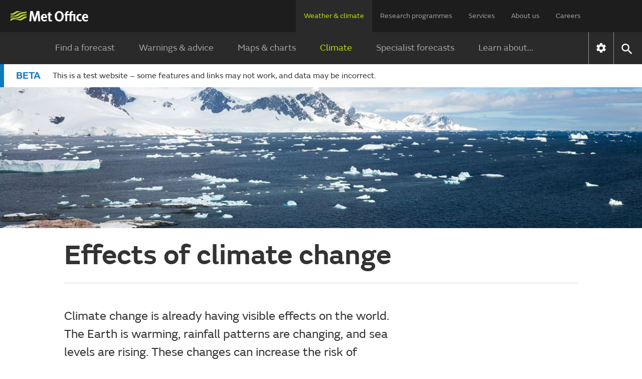

--- FILE ---
content_type: text/html;charset=UTF-8
request_url: https://dev.weather.metoffice.gov.uk/climate-change/effects-of-climate-change
body_size: 15492
content:
<!DOCTYPE html>
<html lang="en" xmlns="http://www.w3.org/1999/html">
<head>
<link rel="preconnect" href="https://cc.cdn.civiccomputing.com" crossorigin="anonymous">
<link rel="preload" href="/webfiles/1755077315899/js/common/set-body-class.js" as="script">
<meta charset="utf-8">
<meta http-equiv="X-UA-Compatible" content="IE=Edge">
<meta name="robots" content="max-image-preview:large">
<meta name="viewport" content="initial-scale=1.0, width=device-width, viewport-fit=cover">
<meta name="eGMS.accessibility" content="A">
<meta name="eGMS.subject.category" content="Climate and weather">
<meta name="twitter:site" content="@metoffice">
<meta name="twitter:card" content="summary">
<meta property="fb:app_id" content="208580322593329">
<meta property="og:site_name" content="Met Office">
<meta property="og:type" content="website">
<meta property="og:url" content="https://acct.metoffice.gov.uk/weather/climate-change/effects-of-climate-change">
<link rel="icon" href="/favicon.png">
<link rel="icon" href="/favicon-dark.png" media="(prefers-color-scheme:dark)">
<link rel="manifest" href="/manifest.json">
<meta name="theme-color" content="#2a2a2a">
<meta property="og:image" content="https://acct.metoffice.gov.uk/binaries/content/gallery/metofficegovuk/hero-images/climate-change/icecaps-in-antarctica-.jpg" />
<meta property="og:image:width" content="1920">
<meta property="og:image:height" content="960">
<meta name="google-site-verification" content="LR7Q3483mkrmLcJJZpzIbl48mNnTbBDVzjA3GqT3Q2M">
<meta name="google-translate-customization" content="f8c19e614cd5ee7e-37428b41ac444aca-gd1bc91f73b6940ae-14">
<link rel="canonical" href="https://weather.metoffice.gov.uk/climate-change/effects-of-climate-change"> <link rel="preload" as="font" href="/static/fonts/FSEmericWeb-Regular.woff" type="font/woff" crossorigin="anonymous">
<link rel="preload" as="font" href="/static/fonts/FSEmericWeb-Italic.woff" type="font/woff" crossorigin="anonymous">
<link rel="preload" as="font" href="/static/fonts/FSEmericWeb-SemiBold.woff" type="font/woff" crossorigin="anonymous">
<link rel="preload" as="font" href="/static/fonts/FSEmericWeb-Light.woff" type="font/woff" crossorigin="anonymous">
<style>
@font-face {
font-family: FSEmeric;
font-style: normal;
font-weight: 400;
src: url('/static/fonts/FSEmericWeb-Regular.eot');
src: url('/static/fonts/FSEmericWeb-Regular.woff') format('woff');
font-display: swap;
}
@font-face {
font-family: FSEmeric;
font-style: italic;
font-weight: 400;
src: url('/static/fonts/FSEmericWeb-Italic.eot');
src: url('/static/fonts/FSEmericWeb-Italic.woff') format('woff');
font-display: swap;
}
@font-face {
font-family: FSEmeric;
font-style: normal;
font-weight: 600;
src: url('/static/fonts/FSEmericWeb-SemiBold.eot');
src: url('/static/fonts/FSEmericWeb-SemiBold.woff') format('woff');
font-display: swap;
}
@font-face {
font-family: FSEmeric;
font-style: normal;
font-weight: 300;
src: url('/static/fonts/FSEmericWeb-Light.eot');
src: url('/static/fonts/FSEmericWeb-Light.woff') format('woff');
font-display: swap;
}
</style>
<link rel="stylesheet" href="/webfiles/1755077315899/css/compiled/footer.css" type="text/css"/>
<link rel="stylesheet" href="/webfiles/1755077315899/css/compiled/base.css" type="text/css"/>
<script src="/webfiles/1755077315899/js/common/run-ab-test.js"></script>
<script src="/public/adhoc/mo-adhoc.js?1755077315899" defer></script>
<script>
window.metoffice = window.metoffice || {};
window.metoffice.standaloneServiceHost = "https://dev.weather.metoffice.gov.uk";
window.metoffice.allWeatherPagesOnSubdomain = true;
window.metoffice.nearestLocationsOnStandalone = false;
</script>
<script src="/public/gdpr-consent/cookieControl-config.js?1755077315899" defer="defer"></script>
<script src="/public/gdpr-consent/setAbTestConsent.js?1755077315899" defer="defer"></script>
<link rel="stylesheet" href="/webfiles/1755077315899/css/compiled/components/breadcrumb.css" type="text/css"/>
<link rel="stylesheet" href="/webfiles/1755077315899/css/compiled/components/feedback-banner.css" type="text/css"/>
<link rel="stylesheet" href="/webfiles/1755077315899/css/compiled/components/phase-banner.css" type="text/css"/>
<title>Effects of climate change - Met Office</title>
<meta property="og:title" content="Effects of climate change"/>
<meta name="title" data-type="string" class="swiftype" content="Effects of climate change"/>
<meta name="description" content="Climate change is already having visible effects on the world. The Earth is warming, rainfall patterns are changing, and sea levels are rising. These changes can increase the risk of heatwaves, floods, droughts, and fires."/>
<meta property="og:description" content="Climate change is already having visible effects on the world. The Earth is warming, rainfall patterns are changing, and sea levels are rising. These changes can increase the risk of heatwaves, floods, droughts, and fires."/>
<script>
//<![CDATA[
window.metoffice.advertising = {
targeting: {},
addTargeting: function (a, b) {
window.metoffice.advertising.targeting[a] = b;
}
};
//]]>
</script>
<script data-src="https://securepubads.g.doubleclick.net/tag/js/gpt.js" type="text/plain" data-run-after-consent=""></script>
<script data-src="https://static.criteo.net/js/ld/publishertag.js" type="text/plain" data-run-after-consent=""></script>
<script data-src="https://micro.rubiconproject.com/prebid/dynamic/26428.js" type="text/plain" data-run-after-consent=""></script>
<script data-src="https://metoffice.adopstar.uk/metoffice.js" async="async" type="text/plain" data-run-after-consent=""></script>
<script>
//<![CDATA[
window.metoffice = window.metoffice || {};
window.metoffice.advertising = window.metoffice.advertising || {};
window.metoffice.advertising.addTargeting("env", "beta");
window.metoffice.advertising.addTargeting("warnings", "false");
//]]>
</script>
<link imagesizes="100vw" as="image" imagesrcset="/binaries/content/gallery/metofficegovuk/hero-images/climate-change/icecaps-in-antarctica-.jpg/icecaps-in-antarctica-.jpg/metofficegovuk%3AheroXXLarge 1920w, /binaries/content/gallery/metofficegovuk/hero-images/climate-change/icecaps-in-antarctica-.jpg/icecaps-in-antarctica-.jpg/metofficegovuk%3AheroXLarge 1600w, /binaries/content/gallery/metofficegovuk/hero-images/climate-change/icecaps-in-antarctica-.jpg/icecaps-in-antarctica-.jpg/metofficegovuk%3AheroLarge 1366w, /binaries/content/gallery/metofficegovuk/hero-images/climate-change/icecaps-in-antarctica-.jpg/icecaps-in-antarctica-.jpg/metofficegovuk%3AheroMedium 1024w, /binaries/content/gallery/metofficegovuk/hero-images/climate-change/icecaps-in-antarctica-.jpg/icecaps-in-antarctica-.jpg/metofficegovuk%3AheroSmall 768w, /binaries/content/gallery/metofficegovuk/hero-images/climate-change/icecaps-in-antarctica-.jpg/icecaps-in-antarctica-.jpg/metofficegovuk%3AheroXSmall 640w" rel="preload" href="/binaries/content/gallery/metofficegovuk/hero-images/climate-change/icecaps-in-antarctica-.jpg/icecaps-in-antarctica-.jpg/metofficegovuk%3AheroMedium"/>
<script>
//<![CDATA[
window.metoffice.advertising.allocateLeaderAdspotSpace = (window.innerWidth <= 1976 && window.innerWidth >= 728)?"130px":"0px"
//]]>
</script>
<link rel="stylesheet" href="/webfiles/1755077315899/css/compiled/article.css" type="text/css"/>
<script src="/webfiles/1755077315899/js/util/iabtcf-es/stub.js" type="module"></script>
<script>
dataLayer = [];
</script>
</head>
<body class="no-js user-tabbing">
<script src="/webfiles/1755077315899/js/common/set-body-class.js"></script>
<div id="lead-ad-spacer"></div>
<script>
let leadAdSpacer= document.getElementById("lead-ad-spacer");
leadAdSpacer.style.minHeight = window.metoffice.advertising.allocateLeaderAdspotSpace;
</script>
<header id="header">
<div id="skiplink-container" tabindex="0">
<a href="#content" id="skiplink" class="skiplink">Skip to main content</a>
</div>
<div class="upper">
<div class="upper-container container row middle-xs">
<div class="logo col-xs-6 col-sm-8 col-lg-2">
<a href="/"><img class="mo-logo" src="/webfiles/1755077315899/images/logos/mo-green-white.svg" alt="Met Office" width="466" height="63"></a>
</div>
<div class="col-xs-6 col-sm-4 hide-lg no-js-hide menu-button">
<button class="mobile-settings" data-settings-control="true" onclick="window.location.href='https://dev.weather.metoffice.gov.uk/settings'" title="Settings">
<span class="icon" data-type="global" data-value="settings"></span>
</button>
<button id="menu-button" aria-haspopup="menu">Menu</button>
</div>
<nav aria-label="first level" class="top-menu has-edit-button col-lg-10 show-lg hide-sm hide-xs">
<ul id="top-level-menu">
<li><a href="https://dev.weather.metoffice.gov.uk" data-topmenu-id="0" aria-expanded="true">Weather &amp; climate</a></li>
<li><a href="/research" data-topmenu-id="1" aria-controls="menu1" >Research programmes</a></li>
<li><a href="/services" data-topmenu-id="2" aria-controls="menu2" >Services</a></li>
<li><a href="/about-us" data-topmenu-id="3" aria-controls="menu3" >About us</a></li>
<li><a href="https://careers.metoffice.gov.uk/" data-topmenu-id="4" >Careers</a></li>
</ul>
</nav>
</div>
</div>
<div class="lower">
<div id="lower-container" class="lower-container container row middle-lg" data-nav="false" data-second-nav="false" data-search="false">
<div class="logo-container">
<div class="logo col-xs-8 col-lg-2">
<a id="menu-open-logo" href="/"><span class="mo-logo">Met Office</span></a>
</div>
<div class="menu-button col-xs-4 hide-lg no-js-hide">
<button id="close-menu-button" type="button" value="Close" aria-label="Close menu" title="Close menu">
<span class="icon" data-type="global" data-value="close" aria-hidden="true"></span>
</button>
</div>
</div>
<form id="site-search-form" class="search-form col-xs-12" role="search" action="/search" method="get">
<label for="site-search-input" class="off-screen no-js-hide">Search site</label>
<input id="site-search-input" type="search" class="col-sm-11" placeholder="Search" name="query" autocomplete="off" required>
<button type="submit" tabindex="-1" value="Search" title="Search" class="col-sm-1 col-lg-offset-0">
<span class="icon" data-type="global" data-value="search">Search</span>
</button>
<button id="close-search-button" type="button" title="Close" value="Close" class="no-js-hide">
<span class="icon" data-type="global" data-value="close">x</span>
</button>
</form> <div class="third-level-back col-xs-12 col-lg-12 col-lg-offset-0">
<span id="third-level-back" class="row middle-xs" role="button" tabindex="0" aria-label="Back to second level menu">
<img src="/webfiles/1755077315899/images/icons/common/chevron-right-grey.svg" alt="chevron" aria-hidden="true">
<span>Back</span>
</span>
</div>
<nav aria-label="second level" id="secondary-nav" class="main-menu col-xs-12 col-sm-12 col-lg-11 col-lg-offset-0 no-js-show">
<div class="menu-container">
<div role="heading" aria-level="1" data-menu-id="0" data-toggle="true" class="menu-header hide-lg">
<a aria-describedby="menu-desc-0" href="https://dev.weather.metoffice.gov.uk" class="selected">
<div>
<span class="menu-link-text">Weather &amp; climate</span>
<div id="menu-desc-0" class="menu-desc hide-lg">
<span>Everything you need to know about the forecast, and making the most of the weather.</span>
</div>
</div>
<img class="menu-link-arrow no-js-hide" src="/webfiles/1755077315899/images/icons/common/chevron-right-green.svg" alt="">
</a>
</div>
<ul id="menu0" data-submenu-id="0" data-toggle="true">
<li >
<a href="/" data-index="0">
Find a forecast
<img class="menu-link-arrow no-js-hide" src="/webfiles/1755077315899/images/icons/common/chevron-right-white.svg" alt="">
</a>
</li>
<li data-children="true" >
<a href="https://dev.weather.metoffice.gov.uk/warnings-and-advice" aria-haspopup="menu" data-index="1">
Warnings &amp; advice
<img class="menu-link-arrow no-js-hide" src="/webfiles/1755077315899/images/icons/common/chevron-right-white.svg" alt="">
</a>
<nav aria-label="third level" class="third-level" data-toggle="false">
<div class="third-level-inner row">
<div role="heading" aria-level="2" class="third-level-header col-xs-12 col-lg-2 col-lg-offset-1">
<a href="https://dev.weather.metoffice.gov.uk/warnings-and-advice" class="third-level-header-link">Warnings &amp; advice</a>
</div>
<ul id="menu0Sub1" class="col-xs-12 col-lg-8 col-lg-offset-0" role="menu">
<li >
<a href="https://dev.weather.metoffice.gov.uk/warnings-and-advice/uk-warnings" data-index="0">
UK weather warnings
<img class="menu-link-arrow no-js-hide" src="/webfiles/1755077315899/images/icons/common/chevron-right-white.svg" alt="">
</a>
</li>
<li >
<a href="https://dev.weather.metoffice.gov.uk/warnings-and-advice/uk-storm-centre/index" data-index="1">
UK Storm Centre
<img class="menu-link-arrow no-js-hide" src="/webfiles/1755077315899/images/icons/common/chevron-right-white.svg" alt="">
</a>
</li>
<li >
<a class="last" href="https://dev.weather.metoffice.gov.uk/warnings-and-advice/seasonal-advice" data-index="2">
Seasonal advice
<img class="menu-link-arrow no-js-hide" src="/webfiles/1755077315899/images/icons/common/chevron-right-white.svg" alt="">
</a>
</li>
</ul>
</div>
</nav>
</li>
<li data-children="true" >
<a href="https://dev.weather.metoffice.gov.uk/maps-and-charts" aria-haspopup="menu" data-index="2">
Maps &amp; charts
<img class="menu-link-arrow no-js-hide" src="/webfiles/1755077315899/images/icons/common/chevron-right-white.svg" alt="">
</a>
<nav aria-label="third level" class="third-level" data-toggle="false">
<div class="third-level-inner row">
<div role="heading" aria-level="2" class="third-level-header col-xs-12 col-lg-2 col-lg-offset-1">
<a href="https://dev.weather.metoffice.gov.uk/maps-and-charts" class="third-level-header-link">Maps &amp; charts</a>
</div>
<ul id="menu0Sub2" class="col-xs-12 col-lg-8 col-lg-offset-0" role="menu">
<li >
<a href="https://dev.weather.metoffice.gov.uk/forecast/uk" data-index="0">
UK forecast
<img class="menu-link-arrow no-js-hide" src="/webfiles/1755077315899/images/icons/common/chevron-right-white.svg" alt="">
</a>
</li>
<li >
<a href="https://dev.weather.metoffice.gov.uk/maps-and-charts/uk-weather-map" data-index="1">
UK weather map
<img class="menu-link-arrow no-js-hide" src="/webfiles/1755077315899/images/icons/common/chevron-right-white.svg" alt="">
</a>
</li>
<li >
<a href="https://dev.weather.metoffice.gov.uk/maps-and-charts/cloud-cover-map" data-index="2">
Cloud cover map
<img class="menu-link-arrow no-js-hide" src="/webfiles/1755077315899/images/icons/common/chevron-right-white.svg" alt="">
</a>
</li>
<li >
<a href="https://dev.weather.metoffice.gov.uk/maps-and-charts/precipitation-map" data-index="3">
Precipitation map
<img class="menu-link-arrow no-js-hide" src="/webfiles/1755077315899/images/icons/common/chevron-right-white.svg" alt="">
</a>
</li>
<li >
<a href="https://dev.weather.metoffice.gov.uk/maps-and-charts/lightning-map" data-index="4">
Lightning map
<img class="menu-link-arrow no-js-hide" src="/webfiles/1755077315899/images/icons/common/chevron-right-white.svg" alt="">
</a>
</li>
<li >
<a href="https://dev.weather.metoffice.gov.uk/maps-and-charts/rainfall-radar-forecast-map" data-index="5">
Rainfall map
<img class="menu-link-arrow no-js-hide" src="/webfiles/1755077315899/images/icons/common/chevron-right-white.svg" alt="">
</a>
</li>
<li >
<a href="https://dev.weather.metoffice.gov.uk/maps-and-charts/temperature-map" data-index="6">
Temperature map
<img class="menu-link-arrow no-js-hide" src="/webfiles/1755077315899/images/icons/common/chevron-right-white.svg" alt="">
</a>
</li>
<li >
<a href="https://dev.weather.metoffice.gov.uk/maps-and-charts/wind-map" data-index="7">
Wind map
<img class="menu-link-arrow no-js-hide" src="/webfiles/1755077315899/images/icons/common/chevron-right-white.svg" alt="">
</a>
</li>
<li >
<a href="https://dev.weather.metoffice.gov.uk/maps-and-charts/wind-gusts-map" data-index="8">
Wind gust map
<img class="menu-link-arrow no-js-hide" src="/webfiles/1755077315899/images/icons/common/chevron-right-white.svg" alt="">
</a>
</li>
<li >
<a href="https://dev.weather.metoffice.gov.uk/maps-and-charts/surface-pressure" data-index="9">
Surface pressure charts
<img class="menu-link-arrow no-js-hide" src="/webfiles/1755077315899/images/icons/common/chevron-right-white.svg" alt="">
</a>
</li>
<li >
<a class="last" href="https://dev.weather.metoffice.gov.uk/world/list" data-index="10">
All countries
<img class="menu-link-arrow no-js-hide" src="/webfiles/1755077315899/images/icons/common/chevron-right-white.svg" alt="">
</a>
</li>
</ul>
</div>
</nav>
</li>
<li data-children="true" class="selected">
<a href="https://dev.weather.metoffice.gov.uk/climate" aria-haspopup="menu" data-index="3">
Climate
<img class="menu-link-arrow no-js-hide" src="/webfiles/1755077315899/images/icons/common/chevron-right-white.svg" alt="">
</a>
<nav aria-label="third level" class="third-level" data-toggle="false">
<div class="third-level-inner row">
<div role="heading" aria-level="2" class="third-level-header col-xs-12 col-lg-2 col-lg-offset-1">
<a href="https://dev.weather.metoffice.gov.uk/climate" class="third-level-header-link">Climate</a>
</div>
<ul id="menu0Sub3" class="col-xs-12 col-lg-8 col-lg-offset-0" role="menu">
<li >
<a href="https://dev.weather.metoffice.gov.uk/climate/climate-explained/index" data-index="0">
Climate explained
<img class="menu-link-arrow no-js-hide" src="/webfiles/1755077315899/images/icons/common/chevron-right-white.svg" alt="">
</a>
</li>
<li >
<a href="https://dev.weather.metoffice.gov.uk/climate-change/what-is-climate-change" data-index="1">
What is climate change?
<img class="menu-link-arrow no-js-hide" src="/webfiles/1755077315899/images/icons/common/chevron-right-white.svg" alt="">
</a>
</li>
<li >
<a href="https://dev.weather.metoffice.gov.uk/climate-change/causes-of-climate-change" data-index="2">
Causes of climate change
<img class="menu-link-arrow no-js-hide" src="/webfiles/1755077315899/images/icons/common/chevron-right-white.svg" alt="">
</a>
</li>
<li class="selected">
<a href="https://dev.weather.metoffice.gov.uk/climate-change/effects-of-climate-change" data-index="3">
Effects of climate change
<img class="menu-link-arrow no-js-hide" src="/webfiles/1755077315899/images/icons/common/chevron-right-white.svg" alt="">
</a>
</li>
<li >
<a href="https://dev.weather.metoffice.gov.uk/climate-change/climate-change-questions" data-index="4">
Climate change questions
<img class="menu-link-arrow no-js-hide" src="/webfiles/1755077315899/images/icons/common/chevron-right-white.svg" alt="">
</a>
</li>
<li >
<a href="https://dev.weather.metoffice.gov.uk/climate/uk-climate" data-index="5">
UK climate
<img class="menu-link-arrow no-js-hide" src="/webfiles/1755077315899/images/icons/common/chevron-right-white.svg" alt="">
</a>
</li>
<li >
<a href="https://dev.weather.metoffice.gov.uk/climate/science" data-index="6">
Climate science
<img class="menu-link-arrow no-js-hide" src="/webfiles/1755077315899/images/icons/common/chevron-right-white.svg" alt="">
</a>
</li>
<li >
<a href="https://dev.weather.metoffice.gov.uk/climate-change/organisations-and-reports" data-index="7">
Organisations and reports
<img class="menu-link-arrow no-js-hide" src="/webfiles/1755077315899/images/icons/common/chevron-right-white.svg" alt="">
</a>
</li>
<li >
<a class="last" href="https://dev.weather.metoffice.gov.uk/observations/weather-extremes" data-index="8">
UK daily weather extremes
<img class="menu-link-arrow no-js-hide" src="/webfiles/1755077315899/images/icons/common/chevron-right-white.svg" alt="">
</a>
</li>
</ul>
</div>
</nav>
</li>
<li data-children="true" >
<a href="https://dev.weather.metoffice.gov.uk/specialist-forecasts" aria-haspopup="menu" data-index="4">
Specialist forecasts
<img class="menu-link-arrow no-js-hide" src="/webfiles/1755077315899/images/icons/common/chevron-right-white.svg" alt="">
</a>
<nav aria-label="third level" class="third-level" data-toggle="false">
<div class="third-level-inner row">
<div role="heading" aria-level="2" class="third-level-header col-xs-12 col-lg-2 col-lg-offset-1">
<a href="https://dev.weather.metoffice.gov.uk/specialist-forecasts" class="third-level-header-link">Specialist forecasts</a>
</div>
<ul id="menu0Sub4" class="col-xs-12 col-lg-8 col-lg-offset-0" role="menu">
<li >
<a href="https://dev.weather.metoffice.gov.uk/specialist-forecasts/coast-and-sea" data-index="0">
Coast and Sea
<img class="menu-link-arrow no-js-hide" src="/webfiles/1755077315899/images/icons/common/chevron-right-white.svg" alt="">
</a>
</li>
<li >
<a href="https://dev.weather.metoffice.gov.uk/specialist-forecasts/mountain" data-index="1">
Mountain
<img class="menu-link-arrow no-js-hide" src="/webfiles/1755077315899/images/icons/common/chevron-right-white.svg" alt="">
</a>
</li>
<li >
<a class="last" href="https://dev.weather.metoffice.gov.uk/specialist-forecasts/space-weather" data-index="2">
Space Weather
<img class="menu-link-arrow no-js-hide" src="/webfiles/1755077315899/images/icons/common/chevron-right-white.svg" alt="">
</a>
</li>
</ul>
</div>
</nav>
</li>
<li data-children="true" >
<a href="https://dev.weather.metoffice.gov.uk/learn-about" aria-haspopup="menu" data-index="5">
Learn about...
<img class="menu-link-arrow no-js-hide" src="/webfiles/1755077315899/images/icons/common/chevron-right-white.svg" alt="">
</a>
<nav aria-label="third level" class="third-level" data-toggle="false">
<div class="third-level-inner row">
<div role="heading" aria-level="2" class="third-level-header col-xs-12 col-lg-2 col-lg-offset-1">
<a href="https://dev.weather.metoffice.gov.uk/learn-about" class="third-level-header-link">Learn about...</a>
</div>
<ul id="menu0Sub5" class="col-xs-12 col-lg-8 col-lg-offset-0" role="menu">
<li >
<a href="https://dev.weather.metoffice.gov.uk/learn-about/past-uk-weather-events" data-index="0">
Past UK weather events
<img class="menu-link-arrow no-js-hide" src="/webfiles/1755077315899/images/icons/common/chevron-right-white.svg" alt="">
</a>
</li>
<li >
<a href="https://dev.weather.metoffice.gov.uk/learn-about/weather" data-index="1">
Weather
<img class="menu-link-arrow no-js-hide" src="/webfiles/1755077315899/images/icons/common/chevron-right-white.svg" alt="">
</a>
</li>
<li >
<a href="https://dev.weather.metoffice.gov.uk/learn-about/how-forecasts-are-made" data-index="2">
How forecasts are made
<img class="menu-link-arrow no-js-hide" src="/webfiles/1755077315899/images/icons/common/chevron-right-white.svg" alt="">
</a>
</li>
<li >
<a class="last" href="https://dev.weather.metoffice.gov.uk/learn-about/met-office-for-schools" data-index="3">
Met Office for Schools
<img class="menu-link-arrow no-js-hide" src="/webfiles/1755077315899/images/icons/common/chevron-right-white.svg" alt="">
</a>
</li>
</ul>
</div>
</nav>
</li>
</ul>
</div>
<div class="menu-container">
<div role="heading" aria-level="1" data-menu-id="1" data-toggle="false" class="menu-header hide-lg">
<a aria-describedby="menu-desc-1" href="/research" >
<div>
<span class="menu-link-text">Research programmes</span>
<div id="menu-desc-1" class="menu-desc hide-lg">
<span>The latest breakthroughs, research and news from the Met Office.</span>
</div>
</div>
<img class="menu-link-arrow no-js-hide" src="/webfiles/1755077315899/images/icons/common/chevron-right-green.svg" alt="">
</a>
</div>
<ul id="menu1" data-submenu-id="1" data-toggle="false">
<li data-children="true" >
<a href="/research/approach/index" aria-haspopup="menu" data-index="0">
Our approach
<img class="menu-link-arrow no-js-hide" src="/webfiles/1755077315899/images/icons/common/chevron-right-white.svg" alt="">
</a>
<nav aria-label="third level" class="third-level" data-toggle="false">
<div class="third-level-inner row">
<div role="heading" aria-level="2" class="third-level-header col-xs-12 col-lg-2 col-lg-offset-1">
<a href="/research/approach/index" class="third-level-header-link">Our approach</a>
</div>
<ul id="menu1Sub0" class="col-xs-12 col-lg-8 col-lg-offset-0" role="menu">
<li >
<a href="/research/approach/overview" data-index="0">
Overview by our Chief Scientist
<img class="menu-link-arrow no-js-hide" src="/webfiles/1755077315899/images/icons/common/chevron-right-white.svg" alt="">
</a>
</li>
<li >
<a href="/research/approach/how-met-office-science-is-reviewed" data-index="1">
How Met Office science is reviewed
<img class="menu-link-arrow no-js-hide" src="/webfiles/1755077315899/images/icons/common/chevron-right-white.svg" alt="">
</a>
</li>
<li >
<a href="/research/approach/collaboration" data-index="2">
Collaboration
<img class="menu-link-arrow no-js-hide" src="/webfiles/1755077315899/images/icons/common/chevron-right-white.svg" alt="">
</a>
</li>
<li >
<a href="/research/approach/modelling-systems" data-index="3">
Modelling systems
<img class="menu-link-arrow no-js-hide" src="/webfiles/1755077315899/images/icons/common/chevron-right-white.svg" alt="">
</a>
</li>
<li >
<a href="/research/approach/monitoring" data-index="4">
Monitoring
<img class="menu-link-arrow no-js-hide" src="/webfiles/1755077315899/images/icons/common/chevron-right-white.svg" alt="">
</a>
</li>
<li >
<a class="last" href="/research/approach/our-research-staff/people" data-index="5">
Our research staff
<img class="menu-link-arrow no-js-hide" src="/webfiles/1755077315899/images/icons/common/chevron-right-white.svg" alt="">
</a>
</li>
</ul>
</div>
</nav>
</li>
<li data-children="true" >
<a href="/research/weather" aria-haspopup="menu" data-index="1">
Weather science
<img class="menu-link-arrow no-js-hide" src="/webfiles/1755077315899/images/icons/common/chevron-right-white.svg" alt="">
</a>
<nav aria-label="third level" class="third-level" data-toggle="false">
<div class="third-level-inner row">
<div role="heading" aria-level="2" class="third-level-header col-xs-12 col-lg-2 col-lg-offset-1">
<a href="/research/weather" class="third-level-header-link">Weather science</a>
</div>
<ul id="menu1Sub1" class="col-xs-12 col-lg-8 col-lg-offset-0" role="menu">
<li >
<a href="/research/weather/atmospheric-dispersion" data-index="0">
Atmospheric dispersion and air quality
<img class="menu-link-arrow no-js-hide" src="/webfiles/1755077315899/images/icons/common/chevron-right-white.svg" alt="">
</a>
</li>
<li >
<a href="/research/weather/space-applications-and-nowcasting/index" data-index="1">
Space Applications and Nowcasting
<img class="menu-link-arrow no-js-hide" src="/webfiles/1755077315899/images/icons/common/chevron-right-white.svg" alt="">
</a>
</li>
<li >
<a href="/research/weather/ensemble-forecasting" data-index="2">
Ensemble forecasting
<img class="menu-link-arrow no-js-hide" src="/webfiles/1755077315899/images/icons/common/chevron-right-white.svg" alt="">
</a>
</li>
<li >
<a href="/research/weather/observations-research" data-index="3">
Observations research and development
<img class="menu-link-arrow no-js-hide" src="/webfiles/1755077315899/images/icons/common/chevron-right-white.svg" alt="">
</a>
</li>
<li >
<a href="/research/weather/ocean-forecasting" data-index="4">
Ocean forecasting
<img class="menu-link-arrow no-js-hide" src="/webfiles/1755077315899/images/icons/common/chevron-right-white.svg" alt="">
</a>
</li>
<li >
<a href="/research/weather/research-to-operations" data-index="5">
Research to operations
<img class="menu-link-arrow no-js-hide" src="/webfiles/1755077315899/images/icons/common/chevron-right-white.svg" alt="">
</a>
</li>
<li >
<a href="/research/weather/satellite-and-surface-assimilation/index" data-index="6">
Satellite and Surface Assimilation
<img class="menu-link-arrow no-js-hide" src="/webfiles/1755077315899/images/icons/common/chevron-right-white.svg" alt="">
</a>
</li>
<li >
<a href="/research/weather/verification-impacts-and-post-processing" data-index="7">
Verification, impacts and post-processing
<img class="menu-link-arrow no-js-hide" src="/webfiles/1755077315899/images/icons/common/chevron-right-white.svg" alt="">
</a>
</li>
<li >
<a class="last" href="/research/weather/weather-science-it" data-index="8">
Weather science IT
<img class="menu-link-arrow no-js-hide" src="/webfiles/1755077315899/images/icons/common/chevron-right-white.svg" alt="">
</a>
</li>
</ul>
</div>
</nav>
</li>
<li data-children="true" >
<a href="/research/climate" aria-haspopup="menu" data-index="2">
Climate research
<img class="menu-link-arrow no-js-hide" src="/webfiles/1755077315899/images/icons/common/chevron-right-white.svg" alt="">
</a>
<nav aria-label="third level" class="third-level" data-toggle="false">
<div class="third-level-inner row">
<div role="heading" aria-level="2" class="third-level-header col-xs-12 col-lg-2 col-lg-offset-1">
<a href="/research/climate" class="third-level-header-link">Climate research</a>
</div>
<ul id="menu1Sub2" class="col-xs-12 col-lg-8 col-lg-offset-0" role="menu">
<li >
<a href="/research/climate/cryosphere-oceans" data-index="0">
Climate, cryosphere and oceans
<img class="menu-link-arrow no-js-hide" src="/webfiles/1755077315899/images/icons/common/chevron-right-white.svg" alt="">
</a>
</li>
<li >
<a href="/research/climate/climate-impacts" data-index="1">
Climate impacts
<img class="menu-link-arrow no-js-hide" src="/webfiles/1755077315899/images/icons/common/chevron-right-white.svg" alt="">
</a>
</li>
<li >
<a href="/research/climate/climate-monitoring/index" data-index="2">
Climate monitoring and attribution
<img class="menu-link-arrow no-js-hide" src="/webfiles/1755077315899/images/icons/common/chevron-right-white.svg" alt="">
</a>
</li>
<li >
<a href="/research/climate/earth-system-science" data-index="3">
Earth system science
<img class="menu-link-arrow no-js-hide" src="/webfiles/1755077315899/images/icons/common/chevron-right-white.svg" alt="">
</a>
</li>
<li >
<a href="/research/climate/seasonal-to-decadal" data-index="4">
Monthly to decadal prediction
<img class="menu-link-arrow no-js-hide" src="/webfiles/1755077315899/images/icons/common/chevron-right-white.svg" alt="">
</a>
</li>
<li >
<a href="/research/climate/maps-and-data" data-index="5">
UK climate maps and data
<img class="menu-link-arrow no-js-hide" src="/webfiles/1755077315899/images/icons/common/chevron-right-white.svg" alt="">
</a>
</li>
<li >
<a class="last" href="/research/climate/understanding-climate" data-index="6">
Understanding climate change
<img class="menu-link-arrow no-js-hide" src="/webfiles/1755077315899/images/icons/common/chevron-right-white.svg" alt="">
</a>
</li>
</ul>
</div>
</nav>
</li>
<li data-children="true" >
<a href="/research/applied" aria-haspopup="menu" data-index="3">
Applied science
<img class="menu-link-arrow no-js-hide" src="/webfiles/1755077315899/images/icons/common/chevron-right-white.svg" alt="">
</a>
<nav aria-label="third level" class="third-level" data-toggle="false">
<div class="third-level-inner row">
<div role="heading" aria-level="2" class="third-level-header col-xs-12 col-lg-2 col-lg-offset-1">
<a href="/research/applied" class="third-level-header-link">Applied science</a>
</div>
<ul id="menu1Sub3" class="col-xs-12 col-lg-8 col-lg-offset-0" role="menu">
<li >
<a href="/research/applied/aviation" data-index="0">
Aviation applications
<img class="menu-link-arrow no-js-hide" src="/webfiles/1755077315899/images/icons/common/chevron-right-white.svg" alt="">
</a>
</li>
<li >
<a href="/research/applied/international" data-index="1">
Climate information for international development
<img class="menu-link-arrow no-js-hide" src="/webfiles/1755077315899/images/icons/common/chevron-right-white.svg" alt="">
</a>
</li>
<li >
<a href="/research/applied/climate-security" data-index="2">
Climate security
<img class="menu-link-arrow no-js-hide" src="/webfiles/1755077315899/images/icons/common/chevron-right-white.svg" alt="">
</a>
</li>
<li >
<a href="/services/research-consulting/climate-service" data-index="3">
Climate services
<img class="menu-link-arrow no-js-hide" src="/webfiles/1755077315899/images/icons/common/chevron-right-white.svg" alt="">
</a>
</li>
<li >
<a href="/research/applied/defence" data-index="4">
Defence applications
<img class="menu-link-arrow no-js-hide" src="/webfiles/1755077315899/images/icons/common/chevron-right-white.svg" alt="">
</a>
</li>
<li >
<a href="/research/applied/post-processing" data-index="5">
Post-processing applications
<img class="menu-link-arrow no-js-hide" src="/webfiles/1755077315899/images/icons/common/chevron-right-white.svg" alt="">
</a>
</li>
<li >
<a href="/research/applied/science-for-impacts-resilience-and-adaptation" data-index="6">
Science for Impacts, Resilience and Adaptation (SIRA)
<img class="menu-link-arrow no-js-hide" src="/webfiles/1755077315899/images/icons/common/chevron-right-white.svg" alt="">
</a>
</li>
<li >
<a class="last" href="/research/applied/science-health-strategy" data-index="7">
Science health strategy
<img class="menu-link-arrow no-js-hide" src="/webfiles/1755077315899/images/icons/common/chevron-right-white.svg" alt="">
</a>
</li>
</ul>
</div>
</nav>
</li>
<li data-children="true" >
<a href="/research/foundation" aria-haspopup="menu" data-index="4">
Foundation science
<img class="menu-link-arrow no-js-hide" src="/webfiles/1755077315899/images/icons/common/chevron-right-white.svg" alt="">
</a>
<nav aria-label="third level" class="third-level" data-toggle="false">
<div class="third-level-inner row">
<div role="heading" aria-level="2" class="third-level-header col-xs-12 col-lg-2 col-lg-offset-1">
<a href="/research/foundation" class="third-level-header-link">Foundation science</a>
</div>
<ul id="menu1Sub4" class="col-xs-12 col-lg-8 col-lg-offset-0" role="menu">
<li >
<a href="/research/foundation/parametrizations" data-index="0">
Atmospheric processes and parametrizations
<img class="menu-link-arrow no-js-hide" src="/webfiles/1755077315899/images/icons/common/chevron-right-white.svg" alt="">
</a>
</li>
<li >
<a href="/research/foundation/dynamics" data-index="1">
Dynamic research
<img class="menu-link-arrow no-js-hide" src="/webfiles/1755077315899/images/icons/common/chevron-right-white.svg" alt="">
</a>
</li>
<li >
<a href="/research/foundation/global-modelling" data-index="2">
Global modelling
<img class="menu-link-arrow no-js-hide" src="/webfiles/1755077315899/images/icons/common/chevron-right-white.svg" alt="">
</a>
</li>
<li >
<a href="/research/foundation/informatics-lab/index" data-index="3">
Informatics Lab
<img class="menu-link-arrow no-js-hide" src="/webfiles/1755077315899/images/icons/common/chevron-right-white.svg" alt="">
</a>
</li>
<li >
<a href="/research/foundation/observational-studies" data-index="4">
Observation-based research
<img class="menu-link-arrow no-js-hide" src="/webfiles/1755077315899/images/icons/common/chevron-right-white.svg" alt="">
</a>
</li>
<li >
<a class="last" href="/research/foundation/regional-model-evaluation-and-development/index" data-index="5">
Regional model evaluation and development
<img class="menu-link-arrow no-js-hide" src="/webfiles/1755077315899/images/icons/common/chevron-right-white.svg" alt="">
</a>
</li>
</ul>
</div>
</nav>
</li>
<li >
<a href="/research/library-and-archive" data-index="5">
Library
<img class="menu-link-arrow no-js-hide" src="/webfiles/1755077315899/images/icons/common/chevron-right-white.svg" alt="">
</a>
</li>
<li >
<a href="/research/news" data-index="6">
News
<img class="menu-link-arrow no-js-hide" src="/webfiles/1755077315899/images/icons/common/chevron-right-white.svg" alt="">
</a>
</li>
</ul>
</div>
<div class="menu-container">
<div role="heading" aria-level="1" data-menu-id="2" data-toggle="false" class="menu-header hide-lg">
<a aria-describedby="menu-desc-2" href="/services" >
<div>
<span class="menu-link-text">Services</span>
<div id="menu-desc-2" class="menu-desc hide-lg">
<span>Support your business with world-leading science and technology.</span>
</div>
</div>
<img class="menu-link-arrow no-js-hide" src="/webfiles/1755077315899/images/icons/common/chevron-right-green.svg" alt="">
</a>
</div>
<ul id="menu2" data-submenu-id="2" data-toggle="false">
<li data-children="true" >
<a href="/services/government" aria-haspopup="menu" data-index="0">
Government
<img class="menu-link-arrow no-js-hide" src="/webfiles/1755077315899/images/icons/common/chevron-right-white.svg" alt="">
</a>
<nav aria-label="third level" class="third-level" data-toggle="false">
<div class="third-level-inner row">
<div role="heading" aria-level="2" class="third-level-header col-xs-12 col-lg-2 col-lg-offset-1">
<a href="/services/government" class="third-level-header-link">Government</a>
</div>
<ul id="menu2Sub0" class="col-xs-12 col-lg-8 col-lg-offset-0" role="menu">
<li >
<a href="/services/government/defence-and-security" data-index="0">
Defence and security
<img class="menu-link-arrow no-js-hide" src="/webfiles/1755077315899/images/icons/common/chevron-right-white.svg" alt="">
</a>
</li>
<li >
<a href="/services/government/devolved-administrations" data-index="1">
Devolved administrations
<img class="menu-link-arrow no-js-hide" src="/webfiles/1755077315899/images/icons/common/chevron-right-white.svg" alt="">
</a>
</li>
<li >
<a href="/services/government/environmental-hazard-resilience" data-index="2">
Environmental Hazard and Resilience Services
<img class="menu-link-arrow no-js-hide" src="/webfiles/1755077315899/images/icons/common/chevron-right-white.svg" alt="">
</a>
</li>
<li >
<a class="last" href="/services/government/international-development" data-index="3">
International development
<img class="menu-link-arrow no-js-hide" src="/webfiles/1755077315899/images/icons/common/chevron-right-white.svg" alt="">
</a>
</li>
</ul>
</div>
</nav>
</li>
<li data-children="true" >
<a href="/services/transport" aria-haspopup="menu" data-index="1">
Transport
<img class="menu-link-arrow no-js-hide" src="/webfiles/1755077315899/images/icons/common/chevron-right-white.svg" alt="">
</a>
<nav aria-label="third level" class="third-level" data-toggle="false">
<div class="third-level-inner row">
<div role="heading" aria-level="2" class="third-level-header col-xs-12 col-lg-2 col-lg-offset-1">
<a href="/services/transport" class="third-level-header-link">Transport</a>
</div>
<ul id="menu2Sub1" class="col-xs-12 col-lg-8 col-lg-offset-0" role="menu">
<li >
<a href="/services/transport/aviation/commercial" data-index="0">
Aviation commercial
<img class="menu-link-arrow no-js-hide" src="/webfiles/1755077315899/images/icons/common/chevron-right-white.svg" alt="">
</a>
</li>
<li >
<a href="/services/transport/aviation/regulated" data-index="1">
Aviation regulated
<img class="menu-link-arrow no-js-hide" src="/webfiles/1755077315899/images/icons/common/chevron-right-white.svg" alt="">
</a>
</li>
<li >
<a href="/services/transport/cav" data-index="2">
CAV
<img class="menu-link-arrow no-js-hide" src="/webfiles/1755077315899/images/icons/common/chevron-right-white.svg" alt="">
</a>
</li>
<li >
<a href="/services/transport/marine" data-index="3">
Marine
<img class="menu-link-arrow no-js-hide" src="/webfiles/1755077315899/images/icons/common/chevron-right-white.svg" alt="">
</a>
</li>
<li >
<a href="/services/transport/rail" data-index="4">
Rail
<img class="menu-link-arrow no-js-hide" src="/webfiles/1755077315899/images/icons/common/chevron-right-white.svg" alt="">
</a>
</li>
<li >
<a class="last" href="/services/transport/road" data-index="5">
Road
<img class="menu-link-arrow no-js-hide" src="/webfiles/1755077315899/images/icons/common/chevron-right-white.svg" alt="">
</a>
</li>
</ul>
</div>
</nav>
</li>
<li data-children="true" >
<a href="/services/business-industry" aria-haspopup="menu" data-index="2">
Business &amp; industry
<img class="menu-link-arrow no-js-hide" src="/webfiles/1755077315899/images/icons/common/chevron-right-white.svg" alt="">
</a>
<nav aria-label="third level" class="third-level" data-toggle="false">
<div class="third-level-inner row">
<div role="heading" aria-level="2" class="third-level-header col-xs-12 col-lg-2 col-lg-offset-1">
<a href="/services/business-industry" class="third-level-header-link">Business &amp; industry</a>
</div>
<ul id="menu2Sub2" class="col-xs-12 col-lg-8 col-lg-offset-0" role="menu">
<li >
<a href="/services/business-industry/agriculture" data-index="0">
Agriculture
<img class="menu-link-arrow no-js-hide" src="/webfiles/1755077315899/images/icons/common/chevron-right-white.svg" alt="">
</a>
</li>
<li >
<a href="/services/business-industry/energy" data-index="1">
Energy
<img class="menu-link-arrow no-js-hide" src="/webfiles/1755077315899/images/icons/common/chevron-right-white.svg" alt="">
</a>
</li>
<li >
<a href="/services/business-industry/event-management" data-index="2">
Event management
<img class="menu-link-arrow no-js-hide" src="/webfiles/1755077315899/images/icons/common/chevron-right-white.svg" alt="">
</a>
</li>
<li >
<a href="/services/business-industry/media" data-index="3">
Media
<img class="menu-link-arrow no-js-hide" src="/webfiles/1755077315899/images/icons/common/chevron-right-white.svg" alt="">
</a>
</li>
<li >
<a class="last" href="/services/business-industry/water" data-index="4">
Water
<img class="menu-link-arrow no-js-hide" src="/webfiles/1755077315899/images/icons/common/chevron-right-white.svg" alt="">
</a>
</li>
</ul>
</div>
</nav>
</li>
<li data-children="true" >
<a href="/services/data" aria-haspopup="menu" data-index="3">
Data
<img class="menu-link-arrow no-js-hide" src="/webfiles/1755077315899/images/icons/common/chevron-right-white.svg" alt="">
</a>
<nav aria-label="third level" class="third-level" data-toggle="false">
<div class="third-level-inner row">
<div role="heading" aria-level="2" class="third-level-header col-xs-12 col-lg-2 col-lg-offset-1">
<a href="/services/data" class="third-level-header-link">Data</a>
</div>
<ul id="menu2Sub3" class="col-xs-12 col-lg-8 col-lg-offset-0" role="menu">
<li >
<a class="last" href="/services/data" data-index="0">
Weather and climate data
<img class="menu-link-arrow no-js-hide" src="/webfiles/1755077315899/images/icons/common/chevron-right-white.svg" alt="">
</a>
</li>
</ul>
</div>
</nav>
</li>
<li data-children="true" >
<a href="/services/research-consulting" aria-haspopup="menu" data-index="4">
Research &amp; consulting
<img class="menu-link-arrow no-js-hide" src="/webfiles/1755077315899/images/icons/common/chevron-right-white.svg" alt="">
</a>
<nav aria-label="third level" class="third-level" data-toggle="false">
<div class="third-level-inner row">
<div role="heading" aria-level="2" class="third-level-header col-xs-12 col-lg-2 col-lg-offset-1">
<a href="/services/research-consulting" class="third-level-header-link">Research &amp; consulting</a>
</div>
<ul id="menu2Sub4" class="col-xs-12 col-lg-8 col-lg-offset-0" role="menu">
<li >
<a href="/services/research-consulting/access-a-meteorologist" data-index="0">
Access a meteorologist
<img class="menu-link-arrow no-js-hide" src="/webfiles/1755077315899/images/icons/common/chevron-right-white.svg" alt="">
</a>
</li>
<li >
<a href="/services/research-consulting/climate-service" data-index="1">
Climate service
<img class="menu-link-arrow no-js-hide" src="/webfiles/1755077315899/images/icons/common/chevron-right-white.svg" alt="">
</a>
</li>
<li >
<a href="/services/research-consulting/international-programmes" data-index="2">
International programmes
<img class="menu-link-arrow no-js-hide" src="/webfiles/1755077315899/images/icons/common/chevron-right-white.svg" alt="">
</a>
</li>
<li >
<a class="last" href="/services/research-consulting/weather-climate-consultancy" data-index="3">
Weather and climate consultancy
<img class="menu-link-arrow no-js-hide" src="/webfiles/1755077315899/images/icons/common/chevron-right-white.svg" alt="">
</a>
</li>
</ul>
</div>
</nav>
</li>
<li >
<a href="/services/insights" data-index="5">
Insights
<img class="menu-link-arrow no-js-hide" src="/webfiles/1755077315899/images/icons/common/chevron-right-white.svg" alt="">
</a>
</li>
</ul>
</div>
<div class="menu-container">
<div role="heading" aria-level="1" data-menu-id="3" data-toggle="false" class="menu-header hide-lg">
<a aria-describedby="menu-desc-3" href="/about-us" >
<div>
<span class="menu-link-text">About us</span>
<div id="menu-desc-3" class="menu-desc hide-lg">
<span>Who we are, what we do and organisational news.</span>
</div>
</div>
<img class="menu-link-arrow no-js-hide" src="/webfiles/1755077315899/images/icons/common/chevron-right-green.svg" alt="">
</a>
</div>
<ul id="menu3" data-submenu-id="3" data-toggle="false">
<li data-children="true" >
<a href="/about-us/who-we-are/_index_" aria-haspopup="menu" data-index="0">
Who we are
<img class="menu-link-arrow no-js-hide" src="/webfiles/1755077315899/images/icons/common/chevron-right-white.svg" alt="">
</a>
<nav aria-label="third level" class="third-level" data-toggle="false">
<div class="third-level-inner row">
<div role="heading" aria-level="2" class="third-level-header col-xs-12 col-lg-2 col-lg-offset-1">
<a href="/about-us/who-we-are/_index_" class="third-level-header-link">Who we are</a>
</div>
<ul id="menu3Sub0" class="col-xs-12 col-lg-8 col-lg-offset-0" role="menu">
<li >
<a href="/about-us/who-we-are/our-people" data-index="0">
Our people
<img class="menu-link-arrow no-js-hide" src="/webfiles/1755077315899/images/icons/common/chevron-right-white.svg" alt="">
</a>
</li>
<li >
<a href="/about-us/who-we-are/our-values" data-index="1">
Our values
<img class="menu-link-arrow no-js-hide" src="/webfiles/1755077315899/images/icons/common/chevron-right-white.svg" alt="">
</a>
</li>
<li >
<a href="/about-us/who-we-are/our-history" data-index="2">
Our history
<img class="menu-link-arrow no-js-hide" src="/webfiles/1755077315899/images/icons/common/chevron-right-white.svg" alt="">
</a>
</li>
<li >
<a href="/about-us/who-we-are/accuracy" data-index="3">
Accuracy
<img class="menu-link-arrow no-js-hide" src="/webfiles/1755077315899/images/icons/common/chevron-right-white.svg" alt="">
</a>
</li>
<li >
<a href="/about-us/who-we-are/innovation" data-index="4">
Innovation
<img class="menu-link-arrow no-js-hide" src="/webfiles/1755077315899/images/icons/common/chevron-right-white.svg" alt="">
</a>
</li>
<li >
<a class="last" href="/about-us/who-we-are/impact" data-index="5">
Impact
<img class="menu-link-arrow no-js-hide" src="/webfiles/1755077315899/images/icons/common/chevron-right-white.svg" alt="">
</a>
</li>
</ul>
</div>
</nav>
</li>
<li data-children="true" >
<a href="/about-us/governance" aria-haspopup="menu" data-index="1">
How we are run
<img class="menu-link-arrow no-js-hide" src="/webfiles/1755077315899/images/icons/common/chevron-right-white.svg" alt="">
</a>
<nav aria-label="third level" class="third-level" data-toggle="false">
<div class="third-level-inner row">
<div role="heading" aria-level="2" class="third-level-header col-xs-12 col-lg-2 col-lg-offset-1">
<a href="/about-us/governance" class="third-level-header-link">How we are run</a>
</div>
<ul id="menu3Sub1" class="col-xs-12 col-lg-8 col-lg-offset-0" role="menu">
<li >
<a href="/about-us/governance/met-office-board" data-index="0">
The Met Office Board
<img class="menu-link-arrow no-js-hide" src="/webfiles/1755077315899/images/icons/common/chevron-right-white.svg" alt="">
</a>
</li>
<li >
<a href="/about-us/governance" data-index="1">
Our governance structure
<img class="menu-link-arrow no-js-hide" src="/webfiles/1755077315899/images/icons/common/chevron-right-white.svg" alt="">
</a>
</li>
<li >
<a href="/about-us/governance/public-weather-service" data-index="2">
Public Weather Service
<img class="menu-link-arrow no-js-hide" src="/webfiles/1755077315899/images/icons/common/chevron-right-white.svg" alt="">
</a>
</li>
<li >
<a href="/about-us/governance/chief-executive" data-index="3">
Our Chief Executive
<img class="menu-link-arrow no-js-hide" src="/webfiles/1755077315899/images/icons/common/chevron-right-white.svg" alt="">
</a>
</li>
<li >
<a href="/about-us/governance/the-executive-team" data-index="4">
The Executive Team
<img class="menu-link-arrow no-js-hide" src="/webfiles/1755077315899/images/icons/common/chevron-right-white.svg" alt="">
</a>
</li>
<li >
<a class="last" href="/about-us/governance/non-executive-directors" data-index="5">
Non-Executive Directors
<img class="menu-link-arrow no-js-hide" src="/webfiles/1755077315899/images/icons/common/chevron-right-white.svg" alt="">
</a>
</li>
</ul>
</div>
</nav>
</li>
<li data-children="true" >
<a href="/about-us/news-and-media" aria-haspopup="menu" data-index="2">
News &amp; media
<img class="menu-link-arrow no-js-hide" src="/webfiles/1755077315899/images/icons/common/chevron-right-white.svg" alt="">
</a>
<nav aria-label="third level" class="third-level" data-toggle="false">
<div class="third-level-inner row">
<div role="heading" aria-level="2" class="third-level-header col-xs-12 col-lg-2 col-lg-offset-1">
<a href="/about-us/news-and-media" class="third-level-header-link">News &amp; media</a>
</div>
<ul id="menu3Sub2" class="col-xs-12 col-lg-8 col-lg-offset-0" role="menu">
<li >
<a href="/about-us/news-and-media/media-centre" data-index="0">
Media centre
<img class="menu-link-arrow no-js-hide" src="/webfiles/1755077315899/images/icons/common/chevron-right-white.svg" alt="">
</a>
</li>
<li >
<a href="/about-us/news-and-media/when-it-matters" data-index="1">
Campaigns
<img class="menu-link-arrow no-js-hide" src="/webfiles/1755077315899/images/icons/common/chevron-right-white.svg" alt="">
</a>
</li>
<li >
<a href="/about-us/news-and-media/contact-the-press-office" data-index="2">
Contact the Press Office
<img class="menu-link-arrow no-js-hide" src="/webfiles/1755077315899/images/icons/common/chevron-right-white.svg" alt="">
</a>
</li>
<li >
<a href="/about-us/news-and-media/media-centre/weather-and-climate-news" data-index="3">
Weather &amp; climate news
<img class="menu-link-arrow no-js-hide" src="/webfiles/1755077315899/images/icons/common/chevron-right-white.svg" alt="">
</a>
</li>
<li >
<a href="/about-us/news-and-media/media-centre/corporate-news" data-index="4">
Corporate news
<img class="menu-link-arrow no-js-hide" src="/webfiles/1755077315899/images/icons/common/chevron-right-white.svg" alt="">
</a>
</li>
<li >
<a class="last" href="/blog" data-index="5">
Official news blog
<img class="menu-link-arrow no-js-hide" src="/webfiles/1755077315899/images/icons/common/chevron-right-white.svg" alt="">
</a>
</li>
</ul>
</div>
</nav>
</li>
<li data-children="true" >
<a href="/about-us/contact" aria-haspopup="menu" data-index="3">
Contact us
<img class="menu-link-arrow no-js-hide" src="/webfiles/1755077315899/images/icons/common/chevron-right-white.svg" alt="">
</a>
<nav aria-label="third level" class="third-level" data-toggle="false">
<div class="third-level-inner row">
<div role="heading" aria-level="2" class="third-level-header col-xs-12 col-lg-2 col-lg-offset-1">
<a href="/about-us/contact" class="third-level-header-link">Contact us</a>
</div>
<ul id="menu3Sub3" class="col-xs-12 col-lg-8 col-lg-offset-0" role="menu">
<li >
<a href="/forms/website-feedback" data-index="0">
Send us your feedback
<img class="menu-link-arrow no-js-hide" src="/webfiles/1755077315899/images/icons/common/chevron-right-white.svg" alt="">
</a>
</li>
<li >
<a href="/about-us/contact" data-index="1">
Ways to contact us
<img class="menu-link-arrow no-js-hide" src="/webfiles/1755077315899/images/icons/common/chevron-right-white.svg" alt="">
</a>
</li>
<li >
<a href="/about-us/contact/how-to-find-our-offices" data-index="2">
How to find our offices
<img class="menu-link-arrow no-js-hide" src="/webfiles/1755077315899/images/icons/common/chevron-right-white.svg" alt="">
</a>
</li>
<li >
<a class="last" href="/about-us/contact/information-for-visitors" data-index="3">
Information for visitors
<img class="menu-link-arrow no-js-hide" src="/webfiles/1755077315899/images/icons/common/chevron-right-white.svg" alt="">
</a>
</li>
</ul>
</div>
</nav>
</li>
</ul>
</div>
<div class="menu-container">
<div role="heading" aria-level="1" data-menu-id="4" data-toggle="false" class="menu-header hide-lg">
<a aria-describedby="menu-desc-4" href="https://careers.metoffice.gov.uk/" >
<div>
<span class="menu-link-text">Careers</span>
<div id="menu-desc-4" class="menu-desc hide-lg">
</div>
</div>
</a>
</div>
</div>
</nav>
<hr class="main-menu-divider col-xs-12 hide-lg">
<div id="nav-control" class="nav-control col-xs-12 col-lg-1 col-lg-offset-0">
<div id="nav-control-buttons" class="nav-control-buttons">
<div>
<button id="settings-button" data-settings-control="true" class="hide-xs show-lg no-js-hide" onclick="window.location.href='https://dev.weather.metoffice.gov.uk/settings'" title="Settings">
<span class="icon" data-type="global" data-value="settings"></span><span class="icon-label">Settings</span>
</button>
</div>
<div role="search">
<a role="button" id="search-button" href="/search">
<span class="icon" role="img" data-type="global" data-value="search" title="Expand search"></span>
</a>
</div>
</div>
</div>
<div id="affiliate-links" class="affiliate-links hide-lg"></div>
</div>
</div>
<div class="print-header" aria-hidden="true">
<img src="/webfiles/1755077315899/images/logos/mo-logo-black.svg" alt="Met Office Logo">
</div>
</header>
<div class="phase-banner" role="complementary" aria-label="phase banner">
<p class="phase-banner-content">
<strong class="phase-banner-content-tag">
beta
</strong>
<span class="phase-banner-text">
This is a test website – some features and links may not work, and data may be incorrect.
</span>
</p>
</div>
<main id="content">
<div class="advert-container">
<div class="draggable-advert forecastLeader" id="forecastLeader"></div>
</div>
<div class="hero">
<img src="/binaries/content/gallery/metofficegovuk/hero-images/climate-change/icecaps-in-antarctica-.jpg/icecaps-in-antarctica-.jpg/metofficegovuk%3AheroMedium" srcset="/binaries/content/gallery/metofficegovuk/hero-images/climate-change/icecaps-in-antarctica-.jpg/icecaps-in-antarctica-.jpg/metofficegovuk%3AheroXXLarge 1920w, /binaries/content/gallery/metofficegovuk/hero-images/climate-change/icecaps-in-antarctica-.jpg/icecaps-in-antarctica-.jpg/metofficegovuk%3AheroXLarge 1600w, /binaries/content/gallery/metofficegovuk/hero-images/climate-change/icecaps-in-antarctica-.jpg/icecaps-in-antarctica-.jpg/metofficegovuk%3AheroLarge 1366w, /binaries/content/gallery/metofficegovuk/hero-images/climate-change/icecaps-in-antarctica-.jpg/icecaps-in-antarctica-.jpg/metofficegovuk%3AheroMedium 1024w, /binaries/content/gallery/metofficegovuk/hero-images/climate-change/icecaps-in-antarctica-.jpg/icecaps-in-antarctica-.jpg/metofficegovuk%3AheroSmall 768w, /binaries/content/gallery/metofficegovuk/hero-images/climate-change/icecaps-in-antarctica-.jpg/icecaps-in-antarctica-.jpg/metofficegovuk%3AheroXSmall 640w" title="A panoramic view of the Antarctic coastline and sea with sea ice on the surface." alt="A panoramic view of the Antarctic coastline and sea with sea ice on the surface." sizes="100vw"/>
</div>
<div class="wrap-3-col">
<div class="wrap-3-left">
<div class="advert-container">
<div class="draggable-advert skyLeft" id="skyLeft"></div>
</div>
</div>
<div class="wrap-3-mid">
<div class="content-container">
<article class="has-edit-button content">
<div class="article-content">
<h1 class="article-heading">
Effects of climate change
</h1>
<div class="share-line"><hr></div>
<div class="row content-top">
<div class="col">
<p class="learn-article-tagline" data-swiftype-name="tagline" data-swiftype-type="text">Climate change is already having visible effects on the world. The Earth is warming, rainfall patterns are changing, and sea levels are rising. These changes can increase the risk of heatwaves, floods, droughts, and fires.</p>
<div data-swiftype-name="body" data-swiftype-type="text">
<div class="article-body"><h2>What are the effects of climate change?</h2>
<p>A changing climate impacts crop growth and human health, while many people may need to leave their homes. In places certain species are at an increased risk of extinction. The effects of <a href="/weather/climate-change/what-is-climate-change">climate change</a> are real, and they are already happening.</p>
<p>The level of climate change we will see depends on how quickly we cut emissions of <a href="/weather/climate-change/causes-of-climate-change">dangerous greenhouse gases</a>. Even if we were to stop all emissions today, we would not prevent some changes. However, the sooner we cut emissions, the smaller the changes will be.</p>
<p><img alt="" srcset="/binaries/thumbnail/content/gallery/metofficegovuk/images/weather/learn-about/climate/drivers-of-climate-change.jpg 60w, /binaries/content/gallery/metofficegovuk/images/weather/learn-about/climate/drivers-of-climate-change.jpg/drivers-of-climate-change.jpg/metofficegovuk%3Axsmall 640w, /binaries/content/gallery/metofficegovuk/images/weather/learn-about/climate/drivers-of-climate-change.jpg 2043w, /binaries/content/gallery/metofficegovuk/images/weather/learn-about/climate/drivers-of-climate-change.jpg/drivers-of-climate-change.jpg/metofficegovuk%3Axlarge 1600w, /binaries/content/gallery/metofficegovuk/images/weather/learn-about/climate/drivers-of-climate-change.jpg/drivers-of-climate-change.jpg/metofficegovuk%3Amd 1024w, /binaries/content/gallery/metofficegovuk/images/weather/learn-about/climate/drivers-of-climate-change.jpg/drivers-of-climate-change.jpg/metofficegovuk%3Axxlarge 1920w, /binaries/content/gallery/metofficegovuk/images/weather/learn-about/climate/drivers-of-climate-change.jpg/drivers-of-climate-change.jpg/metofficegovuk%3Asm 768w, /binaries/content/gallery/metofficegovuk/images/weather/learn-about/climate/drivers-of-climate-change.jpg/drivers-of-climate-change.jpg/metofficegovuk%3Alg 1366w" src="/binaries/content/gallery/metofficegovuk/images/weather/learn-about/climate/drivers-of-climate-change.jpg" /></p>
<h3>Drivers of climate change</h3>
<p>We know that greenhouse gases, aerosol emissions and land use affect our climate. Overall, human activity is warming our planet.</p>
<h3>Changes to the climate system</h3>
<p>Climate change can affect our climate system in lots of different ways:</p>
<ul>
<li>Changes in the hydrological cycle</li>
<li><a rel="noopener noreferrer" href="https://climate.metoffice.cloud/temperature.html" target="_blank">Warmer land and air</a></li>
<li><a rel="noopener noreferrer" href="https://climate.metoffice.cloud/ocean_heat.html" target="_blank">Warming oceans</a></li>
<li><a rel="noopener noreferrer" href="https://climate.metoffice.cloud/sea_ice.html" target="_blank">Melting sea ice</a>&#160;and <a rel="noopener noreferrer" href="https://climate.metoffice.cloud/glaciers.html#" target="_blank">glaciers</a></li>
<li><a rel="noopener noreferrer" href="https://climate.metoffice.cloud/sea_level.html" target="_blank">Rising sea levels</a></li>
<li>Ocean acidification</li>
<li>Global greening</li>
<li>Changes in ocean currents</li>
<li><a rel="noopener noreferrer" href="https://climate.metoffice.cloud/extremes/dashboard.html#" target="_blank">More extreme weather</a></li>
</ul>
<p><span><span><span>Find out more about these and other indicators of climate change on our <a rel="noopener noreferrer" href="https://climate.metoffice.cloud/dashboard.html" target="_blank">global climate dashboard</a>&#160;and <a rel="noopener noreferrer" href="https://climate.metoffice.cloud/extremes/dashboard.html" target="_blank">extremes dashboard</a>.</span></span></span></p>
<h3>Impacts of climate change</h3>
<p>Our climate system is finely balanced, and small changes can have significant consequences.</p>
<p>Some of the impacts from these changes to our climate system include:</p>
<ul>
<li>Risk to water supplies</li>
<li>Conflict and climate migrants</li>
<li>Localised flooding</li>
<li>Flooding of coastal regions</li>
<li>Damage to marine ecosystems</li>
<li>Fisheries failing</li>
<li>Loss of biodiversity</li>
<li>Change in seasonality</li>
<li>Heat stress</li>
<li>Habitable region of pests expands</li>
<li>Forest mortality and increased risk of fires</li>
<li>Damage to infrastructure</li>
<li>Food insecurity</li>
</ul>
<p>In a recent report, the <a href="https://www.ipcc.ch/">Intergovernmental Panel on Climate Change (IPCC) </a>showed the difference between 1.5°C and 2°C of global warming. But unless we reduce emissions rapidly, the world is likely to exceed 2°C of warming. By the end of this century, warming could potentially reach 4°C, possibly more.</p>
<p>Climate change will increase the risk of different problems around the world. Though developed countries produce most greenhouse gas emissions, developing countries are predicted to see most of the severe effects. With fewer resources to adapt to these changes, the impact on people in developing countries is expected to be higher.</p>
<h2>Effects of climate change on the planet</h2>
<p>Average global temperatures have risen by more than 1°C since the 1850s. 2015, 2016, 2017,&#160;2018, 2019 and 2020 were the hottest years ever recorded. The figures show us that the planet has been warming since the Industrial Revolution.&#160;</p>
<p><img alt="A graph showing the global average temperature change from 1850 to 2022, compared to an estimate of the 1950-1900 average. The plot continues to rise since the 1960s." srcset="/binaries/thumbnail/content/gallery/metofficegovuk/images/weather/learn-about/climate/global-average-temp---jan-2023.png 60w, /binaries/content/gallery/metofficegovuk/images/weather/learn-about/climate/global-average-temp---jan-2023.png/global-average-temp---jan-2023.png/metofficegovuk%3Axsmall 640w, /binaries/content/gallery/metofficegovuk/images/weather/learn-about/climate/global-average-temp---jan-2023.png 3179w, /binaries/content/gallery/metofficegovuk/images/weather/learn-about/climate/global-average-temp---jan-2023.png/global-average-temp---jan-2023.png/metofficegovuk%3Axlarge 1600w, /binaries/content/gallery/metofficegovuk/images/weather/learn-about/climate/global-average-temp---jan-2023.png/global-average-temp---jan-2023.png/metofficegovuk%3Amd 1024w, /binaries/content/gallery/metofficegovuk/images/weather/learn-about/climate/global-average-temp---jan-2023.png/global-average-temp---jan-2023.png/metofficegovuk%3Axxlarge 1920w, /binaries/content/gallery/metofficegovuk/images/weather/learn-about/climate/global-average-temp---jan-2023.png/global-average-temp---jan-2023.png/metofficegovuk%3Asm 768w, /binaries/content/gallery/metofficegovuk/images/weather/learn-about/climate/global-average-temp---jan-2023.png/global-average-temp---jan-2023.png/metofficegovuk%3Alg 1366w" src="/binaries/content/gallery/metofficegovuk/images/weather/learn-about/climate/global-average-temp---jan-2023.png" /></p>
<p style="text-align:center"><em>This plot shows the global temperature change from 1850 to 2022, compared to an estimated 1850-1900 baseline average temperature.</em></p>
<p>A warming planet leads to many other changes in our climate. As the planet warms, heatwaves become more likely. Over the past few years, heatwaves have been the deadliest global weather hazard.</p>
<p>Oceans absorb 90% of the extra heat generated by human influence. However, when water heats up, it expands to take up more volume. So, when oceans heat up, they expand too, causing the sea level to rise. We also have extra water flowing into the ocean from melting ice sheets and glaciers. Between 1901&#160;and 2018, the global average sea level has risen by around 20&#160;centimetres.</p>
<p>Some parts of the planet, such as the north and south pole, warm more quickly than other places. At the poles, glaciers and ice sheets reflect energy from the sun into space. So, when there is less ice, less energy from the sun is reflected away. The area then heats even more quickly, causing even more ice to melt.</p>
<p>The ice in the Arctic is melting fast. It is already 65% thinner than it was in 1975. Late summer Arctic sea ice area is currently the smallest in at least 1,000 years. If we do not reduce emissions soon, we could see ice-free summers in the Arctic by the middle of this century.</p>
<p>When ice sheets and glaciers melt, freshwater flows into the sea. As well as making the sea level rise, freshwater also reduces the salinity (saltiness) of the water, which can slow or change ocean currents.</p>
<p>Oceans also absorb around 25% of the carbon dioxide that humans release into the air. The oceans then become less alkaline, a process called &apos;ocean acidification&apos;. Ocean acidification is bad because it can have negative effects on marine organisms, like coral and plankton, which are an important part of the food chain.</p>
<h3>Changes to the UK climate and weather events</h3>
<table class="table">
<thead>
<tr>
<th scope="row" />
<th scope="col">Changes in intensity or frequency so far</th>
<th scope="col">Is this linked to climate change?</th>
<th scope="col">What is expected in the future?</th>
</tr>
</thead>
<tbody>
<tr>
<th scope="row">UK warm spells</th>
<td style="text-align:center">Increase</td>
<td style="text-align:center">Yes</td>
<td style="text-align:center">Increase</td>
</tr>
<tr>
<th scope="row">UK cold spells</th>
<td style="text-align:center">Decrease</td>
<td style="text-align:center">Yes</td>
<td style="text-align:center">Decrease</td>
</tr>
<tr>
<th scope="row">UK heavy rain</th>
<td style="text-align:center">Increase</td>
<td style="text-align:center">Inconclusive</td>
<td style="text-align:center">Increase</td>
</tr>
<tr>
<th scope="row">UK dry spells</th>
<td style="text-align:center">No trend detected</td>
<td style="text-align:center">Inconclusive</td>
<td style="text-align:center">Increase (summer)</td>
</tr>
<tr>
<th scope="row">UK wind storms</th>
<td style="text-align:center">No trend detected</td>
<td style="text-align:center">Inconclusive</td>
<td style="text-align:center">Increase*</td>
</tr>
</tbody>
</table>
<p><sub>* Some, but not all, evidence supports an increase.</sub></p>
<p>In the future, we project that the UK will see:</p>
<ul>
<li>Warmer and wetter winters</li>
<li>Hotter and drier summers</li>
<li>More frequent and intense weather extremes</li>
</ul>
<h3>Changes to the global climate and weather events</h3>
<table class="table">
<thead>
<tr>
<th scope="row" />
<th scope="col">Changes in intensity or frequency so far</th>
<th scope="col">Is this linked to climate change?</th>
<th scope="col">What is expected in the future?</th>
</tr>
</thead>
<tbody>
<tr>
<th scope="row">Global heatwaves</th>
<td style="text-align:center">Increase</td>
<td style="text-align:center">Yes</td>
<td style="text-align:center">Increase</td>
</tr>
<tr>
<th scope="row">Global cold events</th>
<td style="text-align:center">Decrease</td>
<td style="text-align:center">Yes</td>
<td style="text-align:center">Decrease</td>
</tr>
<tr>
<th scope="row">Global heavy rain</th>
<td style="text-align:center">Increase</td>
<td style="text-align:center">Yes</td>
<td style="text-align:center">Increase</td>
</tr>
<tr>
<th scope="row">Global drought</th>
<td style="text-align:center">Increase**</td>
<td style="text-align:center">Yes**</td>
<td style="text-align:center">Increase</td>
</tr>
<tr>
<th scope="row">Global tropical storms</th>
<td style="text-align:center">No trend detected</td>
<td style="text-align:center">Inconclusive</td>
<td style="text-align:center">Increase and decrease***</td>
</tr>
</tbody>
</table>
<p><sub>** Marvel et al 2019 provides new evidence drought increased in some regions during specific periods since 1900 (with aerosols possibly masking the trend when it is not detectable), and that this is connected to climate change.</sub></p>
<p><sub>*** Possible decrease in frequency and possible increase in intensity (and associated rainfall).&#160;</sub></p>
<p>Warmer air can hold more water, so rainfall is increasing on average across the world. In some places, rainfall is becoming more intense as well. However, some areas receive less rain because of changes in wind patterns.</p>
<h2>Effects of climate change on humans</h2>
<p>We are already experiencing the effects of a changing climate. Rising sea levels cause problems for people around the world. Nearly 4 in 10 people (39%) live within 100 kilometres from a shoreline and are at risk of flooding if sea levels continue to rise. 600 million of these people live in a &apos;low-level coastal zone&apos;, and 200 million on a coastal flood plain.</p>
<p>Even if we cut emissions, sea levels will continue to rise until the year 2100 (see the <a rel="noopener noreferrer" href="https://climate.metoffice.cloud/sea-level/dashboard.html#" target="_blank">Sea Level Dashboard</a> for more on these projections). But, if we reduce emissions enough, we can slow the rate of increase. Many people will have to leave their homes, but the number will vary depending on how we act, by reducing global emissions and improving flood defences.</p>
<p>Floods can also happen when heavy rainfall overwhelms drainage systems or bursts river banks. In heavily concreted urban areas and cities, the effect is more severe because the water cannot sink directly into the soil. Flooding causes severe damage to buildings and transportation, which can be very costly and hard to recover.</p>
<p>As our climate warms and rainfall patterns change, it may be harder to grow enough food in some areas. The climate will change which crops can grow in different regions. Some places may be able to grow new crops, but many places will experience reduced crop production, especially in hotter countries.</p>
<p>Colder countries are likely to see higher yields because there will be a longer growing season and higher carbon dioxide concentrations. However, these effects may not last if warming continues in the longer term. More <a href="/research/climate/understanding-climate/attributing-extreme-weather-to-climate-change">extreme weather events</a> could also disrupt access to food, impacting transport from farms to shops, which can affect vulnerable people.</p>
<p>As you can see, climate change has a lot of effects, and they impact people around the world in different ways. The level of impact depends on the climate of the area and the wealth of the country. Climate change effects are &apos;stress multipliers&apos;, which means that they often make existing problems more severe.</p>
<p>Let&apos;s look at heatwaves, for example. We expect most regions will experience more intense heatwaves. In countries that are already hot, the human heat stress limits will be exceeded more often, which is dangerous.</p>
<p>As another example, an increase in flooding is another danger. Countries that flood regularly, such as Bangladesh, are expected to see even more regular floods, putting more communities at risk.</p>
<p><img alt="Bar chart showing the increase in events that cause loss, between 1980 and 2019. Meteorological, hydrological and climatological events all increase over the period. Approximately 250 events were recorded in 1980, with just over 800 in 2019." srcset="/binaries/thumbnail/content/gallery/metofficegovuk/images/weather/learn-about/climate/frequency-of-extremes-graph---1980-2019.jpg 60w, /binaries/content/gallery/metofficegovuk/images/weather/learn-about/climate/frequency-of-extremes-graph---1980-2019.jpg/frequency-of-extremes-graph---1980-2019.jpg/metofficegovuk%3Axsmall 640w, /binaries/content/gallery/metofficegovuk/images/weather/learn-about/climate/frequency-of-extremes-graph---1980-2019.jpg 3200w, /binaries/content/gallery/metofficegovuk/images/weather/learn-about/climate/frequency-of-extremes-graph---1980-2019.jpg/frequency-of-extremes-graph---1980-2019.jpg/metofficegovuk%3Axlarge 1600w, /binaries/content/gallery/metofficegovuk/images/weather/learn-about/climate/frequency-of-extremes-graph---1980-2019.jpg/frequency-of-extremes-graph---1980-2019.jpg/metofficegovuk%3Amd 1024w, /binaries/content/gallery/metofficegovuk/images/weather/learn-about/climate/frequency-of-extremes-graph---1980-2019.jpg/frequency-of-extremes-graph---1980-2019.jpg/metofficegovuk%3Axxlarge 1920w, /binaries/content/gallery/metofficegovuk/images/weather/learn-about/climate/frequency-of-extremes-graph---1980-2019.jpg/frequency-of-extremes-graph---1980-2019.jpg/metofficegovuk%3Asm 768w, /binaries/content/gallery/metofficegovuk/images/weather/learn-about/climate/frequency-of-extremes-graph---1980-2019.jpg/frequency-of-extremes-graph---1980-2019.jpg/metofficegovuk%3Alg 1366w" src="/binaries/content/gallery/metofficegovuk/images/weather/learn-about/climate/frequency-of-extremes-graph---1980-2019.jpg" /></p>
<p style="text-align:center"><em>This graph&#160;from <a href="https://www.munichre.com/en/risks/natural-disasters-losses-are-trending-upwards.html?#1995343501">Munich RE</a>&#160;shows events causing loss are becoming more frequent.</em></p>
<p>If our climate continues to change, many parts of the world will become more challenging places to live. People may have to leave their homes. Climate is just one of many factors that influences human migration, but it will play an increasing role in the future.</p>
<h2>Effects of climate change in the UK</h2>
<h3>Will the UK&apos;s climate change?</h3>
<p>Climate change is causing warming across the UK. All of the <a href="https://www.metoffice.gov.uk/about-us/press-office/news/weather-and-climate/2021/climate-change-continues-to-be-evident-across-uk">UK&apos;s ten warmest years on record</a> have occurred&#160;since 2002. Heatwaves, like that of summer 2018, are now 30 times more likely to happen due to climate change.</p>
<p>UK winters are projected to become warmer and wetter on average, although cold or dry winters will still occur sometimes. Summers are projected to become hotter and are more likely to be drier, although wetter summers are also possible. By 2050, heatwaves like that seen in 2018&#160;are expected to happen every other year.</p>
<p>In 50 years&apos; time, by 2070 we project:</p>
<ul>
<li>Winter will be between 1 and 4.5°C warmer and up to 30% wetter</li>
<li>Summer will be between 1 and 6°C warmer and up to 60% drier</li>
</ul>
<p>Heavy rainfall is also more likely. Since 1998, the UK has seen six of the ten wettest years on record. The winter storms in 2015 were at least 40% more likely because of climate change.</p>
<ul>
<li><a href="/weather/climate-change/climate-change-in-the-uk">Read more about climate change in the UK</a></li>
</ul>
<h3>Explore climate change in your local area</h3>
<p>You can find out more about climate change in your local area in this&#160;<a href="https://www.bbc.co.uk/news/resources/idt-d6338d9f-8789-4bc2-b6d7-3691c0e7d138">climate change visualisation tool</a>.</p>
<p>This tool is a collaboration with the BBC. It uses our climate projections and records to visualise climate change in the UK.</p>
<ul>
<li><a href="https://www.bbc.co.uk/news/resources/idt-d6338d9f-8789-4bc2-b6d7-3691c0e7d138">What will climate change look like near me?</a></li>
</ul>
<h3>How will climate change impact the UK?</h3>
<p>Even if we do reduce greenhouse gas emissions, sea levels around the UK will keep rising beyond 2100. Parts of the UK will be in danger of flooding, with low lying and coastal cities at particular risk.</p>
<p>Farming in the UK will be affected by climate change, too. Hotter weather and higher levels of CO2 may make growing some crops easier, or even allow us to produce new ones. However, with more droughts expected, water may not be as easy to access, making it harder for farmers to plan the growing season. Some crops we grow today may also be unsuited to higher temperatures.</p>
<p>Floods, storms, and extreme heat can cause damage to buildings, disrupt transport, and affect health. Buildings and infrastructure need to be adapted to cope with the new conditions. Businesses will have to plan around a changing climate. To help the UK understand what climate change means for the nation, the UK Climate Change Risk Assessment is published every 5 years. More details of the future conditions expected for the UK are available in the <a href="/research/approach/collaboration/ukcp">UK Climate Projections (UKCP18)</a>.&#160;</p>
<h2>Stay up to date with the latest climate news</h2>
<p>Our climate newsletter shares research and news to give you the latest updates on climate science. We publish the newsletter twice a month and it&apos;s easy to sign up.</p>
<p>Find out more and sign up to the <a href="/about-us/news-and-media/media-centre/climate-newsletter">climate newsletter</a>.</p></div>
<div class="article-body"></div>
</div>
</div>
<div class="mpu-col">
<div class="advert-container">
<div class="draggable-advert mpu" id="mpu"></div>
</div>
</div>
</div>
</div>
</article>
<script defer src='/webfiles/1755077315899/js/components/stacked-preview-blocks.js'></script>
<div class="related-links-container">
<h2>Related links</h2>
<ul class="row">
<li class="col-xs-12 col-sm-6">
<a href="/weather/climate-change/what-is-climate-change"><span>What is climate change?</span></a>
</li>
<li class="col-xs-12 col-sm-6">
<a href="/weather/climate-change/causes-of-climate-change"><span>Causes of climate change</span></a>
</li>
<li class="col-xs-12 col-sm-6">
<a href="/weather/climate-change/climate-change-questions"><span>Climate change questions</span></a>
</li>
<li class="col-xs-12 col-sm-6">
<a href="/weather/climate-change/climate-change-in-the-uk"><span>Climate change in the UK</span></a>
</li>
<li class="col-xs-12 col-sm-6">
<a href="/weather/climate/uk-climate"><span>UK climate</span></a>
</li>
<li class="col-xs-12 col-sm-6">
<a href="/weather/climate/science"><span>Climate science</span></a>
</li>
<li class="col-xs-12 col-sm-6">
<a href="/weather/climate-change/organisations-and-reports"><span>Organisations and reports</span></a>
</li>
<li class="col-xs-12 col-sm-6">
<a href="/research/climate/understanding-climate/attributing-extreme-weather-to-climate-change"><span>Attributing extreme weather to climate change</span></a>
</li>
<li class="col-xs-12 col-sm-6">
<a href="/about-us/news-and-media/media-centre/climate-newsletter"><span>Climate newsletter</span></a>
</li>
<li class="col-xs-12 col-sm-6">
<a href="/weather/climate/climate-and-extreme-weather"><span>How is climate linked to extreme weather?</span></a>
</li>
</ul>
</div>
</div>
<div class="advert-container">
<div class="draggable-advert ad-bottom" id="ad-bottom"></div>
</div>
<div>
<div>
</div>
<div>
</div>
</div>
</div>
<div class="wrap-3-right">
<div class="advert-container">
<div class="draggable-advert skyRight" id="skyRight"></div>
</div>
</div>
</div>
</main>
<div class="content-container" role="complementary" aria-label="feedback banner">
<section class="feedback-banner-component">
<h2 class="feedback-banner-header">Help us improve our website</h2>
<a href="/feedback">Take our short survey</a>
</section>
</div>
<footer aria-label="footer">
<div class="upper">
<div class="content-container row">
<div class="extended-footer link-column ">
<div class="footer-container">
<div class="footer-1-container">
<img class="mo-logo" src="/webfiles/1755077315899/images/logos/mo-green-white.svg" alt="Met Office" width="466" height="63">
<div>
<div class="has-edit-button">
<div id="footer-1" class="footer-menu">
<div class="footer-sub-menu">
<ul class= footer-1-links
>
<li>
<a href="https://college.metoffice.gov.uk/">Met Office College</a>
</li>
</ul>
<ul class="footer-items">
</ul>
</div>
<div class="footer-sub-menu">
<ul class= footer-1-links
>
<li>
<a href="https://library.metoffice.gov.uk/portal">National Meteorological Library &amp; Archive</a>
</li>
</ul>
<ul class="footer-items">
</ul>
</div>
<div class="footer-sub-menu">
<ul class= footer-1-links
>
<li>
<a href="https://wow.metoffice.gov.uk">Weather Observations Website</a>
</li>
</ul>
<ul class="footer-items">
</ul>
</div>
</div>
</div>
</div>
</div>
<div class="footer-3-links border-top">
<div class="has-edit-button">
<div id="footer-3" class="footer-menu">
<div class="footer-sub-menu">
<ul class= footer-menu-heading
>
<li>
<a href="https://dev.weather.metoffice.gov.uk">Weather &amp; Climate</a>
</li>
</ul>
<ul class="footer-items">
<li>
<a href="/">Find a forecast</a>
</li>
<li>
<a href="https://dev.weather.metoffice.gov.uk/warnings-and-advice">Warnings &amp; advice</a>
</li>
<li>
<a href="https://dev.weather.metoffice.gov.uk/maps-and-charts">Maps &amp; charts</a>
</li>
<li>
<a href="https://dev.weather.metoffice.gov.uk/climate">Climate</a>
</li>
<li>
<a href="https://dev.weather.metoffice.gov.uk/specialist-forecasts">Specialist forecasts</a>
</li>
<li>
<a href="https://dev.weather.metoffice.gov.uk/learn-about">Learn about...</a>
</li>
</ul>
</div>
<div class="footer-sub-menu">
<ul class= footer-menu-heading
>
<li>
<a href="/research">Research programmes</a>
</li>
</ul>
<ul class="footer-items">
<li>
<a href="/research/approach/index">Our approach</a>
</li>
<li>
<a href="/research/weather">Weather science</a>
</li>
<li>
<a href="/research/climate">Climate research</a>
</li>
<li>
<a href="/research/applied">Applied science</a>
</li>
<li>
<a href="/research/foundation">Foundation science</a>
</li>
<li>
<a href="/research/library-and-archive">Library</a>
</li>
<li>
<a href="/research/news">Research news</a>
</li>
</ul>
</div>
<div class="footer-sub-menu">
<ul class= footer-menu-heading
>
<li>
<a href="/services">Services</a>
</li>
</ul>
<ul class="footer-items">
<li>
<a href="/services/government">Government</a>
</li>
<li>
<a href="/services/transport">Transport</a>
</li>
<li>
<a href="/services/business-industry">Business &amp; industry</a>
</li>
<li>
<a href="/services/data">Data</a>
</li>
<li>
<a href="/services/research-consulting">Research &amp; consulting</a>
</li>
<li>
<a href="/services/insights">Insights</a>
</li>
<li>
<a href="/about-us/advertising">Advertising</a>
</li>
</ul>
</div>
<div class="footer-sub-menu">
<ul class= footer-menu-heading
>
<li>
<a href="/about-us">About the Met Office</a>
</li>
</ul>
<ul class="footer-items">
<li>
<a href="/about-us/who-we-are">Who we are</a>
</li>
<li>
<a href="/about-us/working-with-the-met-office/commercial/index">Commercial</a>
</li>
<li>
<a href="/about-us/news-and-media">Press Office</a>
</li>
<li>
<a href="https://careers.metoffice.gov.uk/">Careers</a>
</li>
<li>
<a href="/about-us/working-with-the-met-office/partnerships/index">Partnerships</a>
</li>
<li>
<a href="/about-us/contact">Contact us</a>
</li>
<li>
<a href="/about-us/news-and-media/media-centre/subscribe-to-email-alerts">Subscribe to email alerts</a>
</li>
</ul>
</div>
<div class="footer-sub-menu">
<ul class= footer-menu-heading
>
<li>
<a href="/policies">Policies</a>
</li>
</ul>
<ul class="footer-items">
<li>
<a href="/policies/accessibility-met-office-website">Accessibility</a>
</li>
<li>
<a href="/policies/cookies">Cookies</a>
</li>
<li>
<a href="/policies/legal">Legal</a>
</li>
<li>
<a href="/policies/privacy">Privacy</a>
</li>
<li>
<a href="/weather/guides/rss">RSS</a>
</li>
</ul>
</div>
</div>
</div>
</div>
</div>
</div>
</div>
</div>
<div class="lower">
<div class="content-container row">
<div class="app-badges col-sm-6 col-xs-12">
<a class="google-play" href="https://play.google.com/store/apps/details?id=uk.gov.metoffice.weather.android&amp;referrer=utm_source%3DMet%2520Office%2520Desktop%2520site%2520apps%2520page">
<img src="/webfiles/1755077315899/images/app-badges/google-play-badge.svg" class="google-play-badge" alt="Get it on Google Play">
</a>
<a class="app-store" href="https://apps.apple.com/app/apple-store/id1068146838">
<img src="/webfiles/1755077315899/images/app-badges/apple-store-badge.svg" class="apple-store-badge" alt="Download on the App Store">
</a>
</div>
<div class="follow-icons col-sm-6 col-xs-12 last-sm">
<ul class="horizontal-list">
<li><a href="https://x.com/metoffice" aria-label="Follow us on X" title="Follow us on X" data-value="twitter"><span aria-hidden="true" class="icon" data-type="follow-light" data-value="twitter"></span></a></li>
<li><a href="https://www.youtube.com/user/TheMetOffice" aria-label="Follow us on YouTube" title="Follow us on Youtube" data-value="youtube"><span aria-hidden="true" class="icon" data-type="follow-light" data-value="youtube"></span></a></li>
<li><a href="https://www.facebook.com/metoffice" aria-label="Follow us on Facebook" title="Follow us on Facebook" data-value="facebook"><span aria-hidden="true" class="icon" data-type="follow-light" data-value="facebook"></span></a></li>
<li><a href="https://www.tiktok.com/@metoffice" aria-label="Follow us on TikTok" title="Follow us on TikTok" data-value="tiktok"><span aria-hidden="true" class="icon" data-type="follow-light" data-value="tiktok"></span></a></li>
<li><a href="https://www.instagram.com/metoffice/" aria-label="Follow us on Instagram" title="Follow us on Instagram" data-value="instagram"><span aria-hidden="true" class="icon" data-type="follow-light" data-value="instagram"></span></a></li>
<li><a href="https://www.linkedin.com/company/met-office/" aria-label="Follow us on LinkedIn" title="Follow us on LinkedIn" data-value="linkedin"><span aria-hidden="true" class="icon" data-type="follow-light" data-value="linkedin"></span></a></li>
<li><a href="https://www.whatsapp.com/channel/0029VakV48mLSmbYLXtUE743" aria-label="Follow us on WhatsApp" title="Follow us on WhatsApp" data-value="whatsapp"><span aria-hidden="true" class="icon" data-type="whatsapp" data-value="whatsapp"></span></a></li>
</ul>
</div>
</div>
<div class="content-container row">
<div class="copyright col-xs-12">
<small><a href="/about-us/legal#licences">© Crown Copyright</a></small>
</div>
</div>
</div>
<div class="print-footer">
<img src="/webfiles/1755077315899/images/logos/mo-logo-black.svg" alt="Met Office Logo">
<p>© Crown Copyright</p>
</div>
</footer>
<script src="/webfiles/1755077315899/js/minified/global.min.js"></script>
<script type="application/ld+json">
//<![CDATA[
{
"@context": "http://schema.org",
"@type": "Article",
"mainEntityOfPage": {
"@type": "WebPage",
"@id": "https://acct.metoffice.gov.uk/weather/climate-change/effects-of-climate-change"
},
"author": {
"@type": "Organization",
"name": "Met Office"
},
"publisher": {
"@type": "Organization",
"name": "Met Office",
"logo": {
"@type": "ImageObject",
"url": "https://acct.metoffice.gov.uk/static/images/logo/default_card_315.jpg"
}
},
"headline": "Effects of climate change",
"image": "https://acct.metoffice.gov.uk/binaries/content/gallery/metofficegovuk/hero-images/climate-change/icecaps-in-antarctica-.jpg/icecaps-in-antarctica-.jpg/metofficegovuk%3AheroXXLarge",
"datePublished": "2022-06-10T13:26:00+02:00",
"dateModified": "2022-06-10T13:26:00+02:00",
"description": "Climate change is already having visible effects on the world. The Earth is warming, rainfall patterns are changing, and sea levels are rising. These changes can increase the risk of heatwaves, floods, droughts, and fires.",
"url": "https://acct.metoffice.gov.uk/weather/climate-change/effects-of-climate-change"
}
//]]>
</script>
<script>window['gtag_enable_tcf_support'] = true;</script>
<script>window.dataLayer = window.dataLayer || [];</script>
<script type="text/plain" data-run-after-consent="" data-consent-purposes="1,3,7,9,10">//<![CDATA[
(function (w, d, s, l, i) {
w[l] = w[l] || [];
w[l].push({
'gtm.start': new Date().getTime(), event: 'gtm.js'
});
var f = d.getElementsByTagName(s)[0],
j = d.createElement(s), dl = l !== 'dataLayer' ? '&l=' + l : '';
j.async = true;
j.src = 'https://www.googletagmanager.com/gtm.js?id=' + i + dl;
f.parentNode.insertBefore(j, f);
})(window, document, 'script', 'dataLayer', 'GTM-NG48PDS');
//]]></script>
<script data-src="/webfiles/1755077315899/js/common/delete-analytics-cookies.js" type="text/plain" data-run-after-consent="" data-consent-purposes="!1"></script>
<script src="/webfiles/1755077315899/js/common/run-scripts-requiring-consent.js"></script>
<script src="/webfiles/1755077315899/js/common/cross-domain-storage.js"></script>
<script>
window.metoffice = window.metoffice || {};
window.metoffice.crossDomainStorage = true;
</script>
</body>
</html>

--- FILE ---
content_type: text/css;charset=UTF-8
request_url: https://dev.weather.metoffice.gov.uk/webfiles/1755077315899/css/compiled/article.css
body_size: 1768
content:
.article-tagline,.learn-article-tagline{font-size:calc(0.8928571429vw + 17.1428571429px);line-height:1.5}@media only screen and (min-width: 768px){.article-tagline,.learn-article-tagline{font-size:1.5rem}}.article-type{font-size:1rem;font-weight:600;letter-spacing:.0625em;line-height:1.5;text-transform:uppercase}@media print{.article-type{background:transparent;color:#000;font-size:10pt;font-weight:400;line-height:1.3}}.article-type{background:#2a2a2a;color:#fff;display:inline-block;padding:4px 8px}.article-body a:link{text-decoration:underline}.article-body a:active:not(.img-link),.article-body a:focus:not(.img-link){color:#000;text-decoration:none;background-color:#b9dc0c;box-shadow:0 4px 0 0 currentColor;outline:none}.article-type{position:relative;top:-1em}@media print{.article-type{top:8px}}.article-heading{margin-top:8px}@media only screen and (min-width: 720px){.article-heading{margin-top:16px}}@media only screen and (min-width: 960px){.article-heading{margin-top:24px}}.article-content{font-size:calc(0.4464285714vw + 14.5714285714px)}@media only screen and (min-width: 768px){.article-content{font-size:1.125em}}.article-content p{margin:16px 0}.article-content .author-body,.article-content .notice-body,.article-content .caution-body,.article-content .author-header,.article-content .notice-header,.article-content .caution-header{border-left:8px solid;padding-left:24px}.article-content .author-header,.article-content .notice-header,.article-content .caution-header{font-size:1.25rem;font-weight:600;padding:16px 8px 8px 24px}.article-content .caution-header{color:#c03}.article-content .caution-body,.article-content .caution-header{border-color:#c03}.article-content .notice-header{color:#0f79be}.article-content .notice-body,.article-content .notice-header{border-color:#0f79be}.article-content .author-header{text-transform:uppercase}.article-content .author-body,.article-content .author-header{border-color:#50b9a4;padding-bottom:16px}.article-content .author-body :link,.article-content .author-header :link{text-decoration:none;color:inherit;line-height:1.3333333333em}.article-content .author-body :link:after,.article-content .author-header :link:after{content:url(../../images/icons/common/chevron-right.svg);height:1.3333333333em;padding-left:8px;display:inline-block;vertical-align:top;width:1.3333333333em;line-height:1}.article-content .author-body :visited,.article-content .author-header :visited{color:inherit}.article-content .author-body :hover,.article-content .author-header :hover{text-decoration:underline}.article-content :link{text-decoration:underline}.article-content .listing-component{display:block;background:#eee;padding:0}.article-content .listing-component>*{overflow:hidden;padding:0;display:flex}.article-content .listing-component>*:not(:last-child) .listing-component__textwrapper{border-bottom:1px solid rgba(42,42,42,.16)}.article-content .listing-component .listing-component__thumbnail{display:block;flex:none;width:100px;height:100px;object-fit:cover;border:solid 1px #2a2a2a;margin:16px}.article-content .listing-component .listing-component__textwrapper{flex:auto;margin:16px 16px 0;padding-bottom:16px}.article-content .listing-component .listing-component__title{color:#2a2a2a;font-weight:bold;text-decoration:none}.article-content .listing-component .listing-component__title:hover{text-decoration:underline}.article-content .listing-component .listing-component__title span{font-weight:normal}.article-tagline,.learn-article-tagline{max-width:680px}@media only screen and (min-width: 960px){.learn-article-tagline{padding-bottom:8px}}@media only screen and (min-width: 1280px){.learn-article-tagline{padding-bottom:24px}}.article-publisher-info{margin-bottom:16px}@media only screen and (min-width: 960px){.article-publisher-info{margin-bottom:24px}}.article-publisher-info p{margin:0}@media print{.article-publisher-info p{font-size:.625em}}.content-top{margin-top:16px}@media only screen and (min-width: 720px){.content-top{margin-top:24px}}@media only screen and (min-width: 1280px){.content-top{margin-top:32px}}@media print{.content-top{margin-top:0}}.landing-article-body.one{font-size:1.25em}.landing-article-body.two a{color:#2a2a2a;text-decoration:underline}.article-share-block,.bottom-share-block,.top-share-block{font-weight:600;font-style:normal;font-stretch:normal;letter-spacing:.0625em;line-height:1.5em;opacity:.72;text-transform:uppercase;font-size:.75em;color:rgba(42,42,42,.72);cursor:pointer;margin:0;padding:8px 0;text-align:center}.article-share-block:hover,.bottom-share-block:hover,.top-share-block:hover{color:#2a2a2a}.article-share-block .icon,.bottom-share-block .icon,.top-share-block .icon{vertical-align:middle}@media only screen and (min-width: 960px){.article-share-block,.bottom-share-block,.top-share-block{font-size:.875em}}.top-share-block{background:#f2f2f2}@media only screen and (min-width: 720px){.top-share-block{background:transparent}}.share-line{margin:auto 0}.share-line hr{border:0;background-color:rgba(42,42,42,.16);height:1px}@media print{.share-line{display:none}}.article-body{max-width:680px}@media print{.article-body{page-break-after:always}.article-body p{font-size:.75em}.article-body img{align-items:flex-start}}.article-body .responsive-table{overflow:auto}.article-body table caption{font-weight:400;color:#2a2a2a;text-align:left}.article-body table td{border-bottom:solid 1px rgba(42,42,42,.16);border-left:solid 1px rgba(42,42,42,.16);border-right:solid 1px rgba(42,42,42,.16);font-size:.875em;padding:8px}.article-body table th{font-weight:400;color:#2a2a2a;padding:8px;border:solid 1px rgba(42,42,42,.16)}.article-body table th[scope^=col]{border-bottom:solid 2px #b9dc0c}.article-body table th[scope^=row]{border-right:solid 2px #b9dc0c}.article-body table.alternate-bg tr:nth-child(even){background:#f6f8fb}.article-body img{display:block;height:auto;margin:auto;max-width:100%;width:auto}.article-body img.portrait{max-height:100vh}.article-body .img-link{display:inline-block}.article-body pre{padding:1em;font-size:.82em;overflow:auto;background:#eee}.bottom-share-block{border-top:1px solid #ccc;padding:16px 0}@media only screen and (min-width: 960px){.bottom-share-block{text-align:right}}.article-update-time{font-size:.75em;text-align:center}.article-update-time p{margin-bottom:8px}.disclaimer{background-color:#f6f8fb;color:#333;margin:0 0 16px;padding:8px}@media only screen and (min-width: 960px){.disclaimer{margin:24px 0;padding:24px}}.disclaimer p:last-child{margin-bottom:0}.disclaimer h2{font-size:1.25em;line-height:1.2;margin-top:0}blockquote{font-size:.875em;border-left:2px solid #b9dc0c;color:rgba(42,42,42,.72);margin:0;line-height:normal}blockquote p{padding-left:16px}/*# sourceMappingURL=article.css.map */


--- FILE ---
content_type: application/javascript;charset=UTF-8
request_url: https://dev.weather.metoffice.gov.uk/webfiles/1755077315899/js/components/stacked-preview-blocks.js
body_size: 1740
content:
window.metoffice = window.metoffice || {};
window.metoffice.component = window.metoffice.component || {};
window.metoffice.component.stackedPreviewBlocks = {

    // This javascript adds ellipses to preview block text.
    // This was not possible to do using pure CSS since
    // the rules to how many lies of text for the title, and tag line
    // vary due to the amount of lines  present in either.
    
    // For example..  the tagline can have 5 lines of text. Unless the title has 2 lines,
    //                at which point the tagline can only have 3 lines to make room for the title.
    //                Css would not allow me to set a maximum size of tagline, which was dependent on the 
    //                height of the title.
    


    TITLE_MAX_HEIGHT : "71",
    TAGLINE_TITLE_MAX_HEIGHT : "150",
    YAML_TAGLINE_TITLE_MAX_HEIGHT: "120",
    TRIM_ENABLED: "true",

    init : function() {

        let items = document.querySelectorAll(".item-ymal");
        
        if (items.length>0){
            if (items[0].closest(".ymal-preview-block")){
                window.metoffice.component.stackedPreviewBlocks.tagTitleMaxHeight = 
                    window.metoffice.component.stackedPreviewBlocks.YAML_TAGLINE_TITLE_MAX_HEIGHT;
            } else {
                window.metoffice.component.stackedPreviewBlocks.tagTitleMaxHeight = 
                    window.metoffice.component.stackedPreviewBlocks.TAGLINE_TITLE_MAX_HEIGHT;
            }
        } else {
            // No preview block items on page, return with no further initalisation.
            return;
        }
        

        for (let i = 0; i < items.length; i++) {
            let title = items[i].querySelector(".title");
            let tagline = items[i].querySelector(".tagline");

            if (title && tagline) {
                title.dataset.originalText = title.innerHTML;
                tagline.dataset.originalText = tagline.innerHTML;
            }
        }

        window.addEventListener('resize', this.trimPreviewBlockText);
        
        if("fonts" in document){
            document.fonts.ready.then(this.trimPreviewBlockText);
        }
        
        // IF a style element is added to head, then retrim the preview block text. 
        const headMutationCallback = (mutationsList, observer) => {
           mutationsList.forEach((mutation) => {
             if (mutation.type === 'childList' && mutation.addedNodes && 
                 mutation.addedNodes.length >0 && mutation.addedNodes[0].tagName === 'STYLE') { 
                    if (window.getComputedStyle(document.querySelector(".item-ymal .title"))["line-height"] != "28px"){
                        console.error("Preview block .title line-height is NOT 28px. Disabling preview block text trimming. ");
                        window.metoffice.component.stackedPreviewBlocks.TRIM_ENABLED="false";
                        this.resetPreviewBlockText();
                        
                    }
                     
                 };
             });
        }
        new MutationObserver(headMutationCallback).observe(document.head, {childList: true});
 
        this.trimPreviewBlockText();
        this.previewBlockGTMEvents();

    }, resetPreviewBlockText : function() {

        let items = document.querySelectorAll(".item-ymal");
       

        for (let i = 0; i < items.length; i++) {

            let title = items[i].querySelector(".title");
            let tagline = items[i].querySelector(".tagline");

            title.innerHTML = title.dataset.originalText;
            tagline.innerHTML = tagline.dataset.originalText;
        }
    },
    trimPreviewBlockText : function() {
        let stackedPreviewBlocks = window.metoffice.component.stackedPreviewBlocks;
      
        if (stackedPreviewBlocks.TRIM_ENABLED !="true") return;
        
        let items = document.querySelectorAll(".item-ymal");

        for (let i = 0; i < items.length; i++) {

            let title = items[i].querySelector(".title");
            let tagline = items[i].querySelector(".tagline");

            if (title && tagline) {
                title.innerHTML = title.dataset.originalText;
                while (title.clientHeight > stackedPreviewBlocks.TITLE_MAX_HEIGHT) {
                    title.innerHTML = title.innerHTML.substring(0, title.innerHTML
                        .lastIndexOf(' '));

                    let lastChar = title.innerHTML.slice(-1);
                    while (lastChar == ' ' || lastChar == '-' || lastChar == ',') {
                        title.innerHTML = title.innerHTML.slice(0, -1);
                        lastChar = title.innerHTML.slice(-1);
                    }
                    title.innerHTML += '&hellip;';
                }

                tagline.innerHTML = tagline.dataset.originalText;
                while (tagline.clientHeight + title.clientHeight > stackedPreviewBlocks.tagTitleMaxHeight) {
                    tagline.innerHTML = tagline.innerHTML.substring(0,
                        tagline.innerHTML.lastIndexOf(' '));

                    let lastChar = tagline.innerHTML.slice(-1);
                    while (lastChar == ' ' || lastChar == '-' || lastChar == ',') {
                        tagline.innerHTML = tagline.innerHTML.slice(0, -1);
                        lastChar = tagline.innerHTML.slice(-1);
                    }
                    tagline.innerHTML += '&hellip;';
                }
            }
        }
    },

    previewBlockGTMEvents : function() {
        let previewBlocks = document
                .querySelectorAll(".stacked-preview-block li.preview-block-component");
        for (let i = 0; i < previewBlocks.length; i++) {
            previewBlocks[i].dataset.pbPosition = i;
            previewBlocks[i].addEventListener("click",
                    window.metoffice.component.stackedPreviewBlocks.previewBlockClicked,"");
            
            
        }
    },
    previewBlockClicked : function(evt) {
        
        let clickedOnItem = evt.target.localName;
        
        let currentTarget = evt.target;
        while (!currentTarget.className){
            currentTarget = currentTarget.parentElement;
        }
        clickedOnItem += '.' +currentTarget.className;

        dataLayer.push({
            'event' : 'stackedPreviewBlockClicked',
            'previewBlockPosition' : this.dataset.pbPosition,
            'previewBlockTitle' : this.querySelector("a .title, a .feature-card-title").textContent,
            'previewBlocksclickTarget' : clickedOnItem
        });
        
    }
    
}

window.metoffice.component.stackedPreviewBlocks.init();